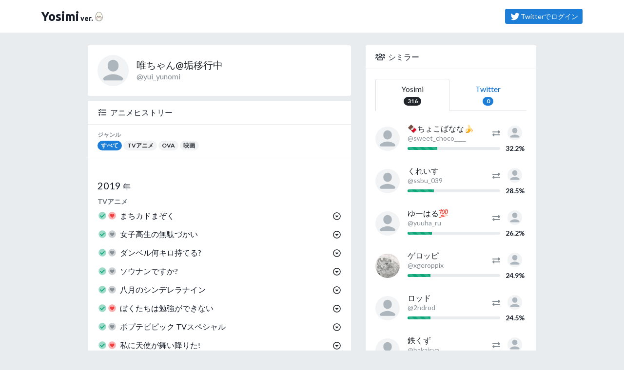

--- FILE ---
content_type: text/html; charset=utf-8
request_url: https://yosimi.jp/@yui_yunomi
body_size: 14568
content:

<!DOCTYPE html>
<html lang="ja">
<head>
  <!-- Google Tag Manager -->
<script>(function(w,d,s,l,i){w[l]=w[l]||[];w[l].push({'gtm.start':
new Date().getTime(),event:'gtm.js'});var f=d.getElementsByTagName(s)[0],
j=d.createElement(s),dl=l!='dataLayer'?'&l='+l:'';j.async=true;j.src=
'https://www.googletagmanager.com/gtm.js?id='+i+dl;f.parentNode.insertBefore(j,f);
})(window,document,'script','dataLayer','GTM-W6BLST5');</script>
<!-- End Google Tag Manager -->

<!-- Global site tag (gtag.js) - Google Analytics -->
<script async src="https://www.googletagmanager.com/gtag/js?id=UA-2684079-12"></script>
<script>
  window.dataLayer = window.dataLayer || [];
  function gtag(){dataLayer.push(arguments);}
  gtag('js', new Date());

  gtag('config', 'UA-2684079-12');
  
</script>
  <meta charset="utf-8" />
  <meta name="viewport" content="width=device-width, initial-scale=1.0, shrink-to-fit=no" />
  <title>唯ちゃん@垢移行中さんのアニメヒストリー | Yosimi</title>
  <meta http-equiv="X-UA-Compatible" content="IE=edge" />
  <meta name="application-name" content="Yosimi" />
  <meta name="description" content="" />
  <meta name="keywords" content="アニメ,ゲーム,マンガ" />
  <meta name="csrf-param" content="authenticity_token" />
<meta name="csrf-token" content="8EkGegggxj43ngEN8VJZ/EBRuFrmwbdn41ZNq/U8nUX6nkg8MKjr35YnY7S6LeiX+GPzFVc2859ImfCxHFQHew==" />
  <meta name="viewer_is_page_owner" content="false" />
<meta name="viewer_is_friend" content="false" />
<meta name="viewer_is_group_member" content="false" />
<meta name="viewer_is_friend_group_member" content="false" />
<meta name="viewer_is_favorite" content="false" />
<meta name="viewer_is_fan" content="false" />
<meta name="viewer_is_guest" content="true" />
<meta name="viewer_is_logged_in" content="false" />
<meta name="viewer_can_request_friend" />
<meta name="turbolinks-cache-control" content="no-cache" />
<meta property="fb:app_id" content="replace_me" />
<meta property="fb:channel_url" content="https://yosimi.jp/fb_channel.html" />
<meta property="og:site_name" content="Yosimi" />
<meta property="og:title" content="唯ちゃん@垢移行中さんのアニメヒストリー | Yosimi" />
<meta property="og:url" content="https://yosimi.jp/@yui_yunomi" />
<meta property="og:locale" content="ja_JP" />
<meta property="og:type" content="article" />
<meta property="og:image" content="https://yosimi.jp/assets/og-image-da3efeb0a9347f9c8c0f1c3a58f4f962ba0f8cdcedced453e514083d801398cd.png" />
<meta property="og:description" content="" />
<meta property="og:admins" content="" />
<meta property="twitter:card" content="summary" />
<meta property="twitter:site" content="@yosimi_jp" />
  
  <link rel="dns-prefetch" href="//www.google-analytics.com" />
<link rel="dns-prefetch" href="//www.google.com" />
<link rel="dns-prefetch" href="//www.google.co.jp" />
<link rel="dns-prefetch" href="//www.googletagservices.com" />
<link rel="dns-prefetch" href="//www.googleadservices.com" />
<link rel="dns-prefetch" href="//www.facebook.com" />
<link rel="dns-prefetch" href="//s-static.ak.facebook.com" />
<link rel="dns-prefetch" href="//connect.facebook.net" />
  <link rel="stylesheet" media="all" href="/assets/manifests/default-977c2f22437a7370bad6859852901245251a98a2b4982e29b930671e0464b9ec.css" data-turbolinks-track="reload" />
  
  <!--[if lt IE 9]>
    <script src="//oss.maxcdn.com/html5shiv/3.7.2/html5shiv.min.js"></script>
    <script src="/assets/respond-4226ae57edbc7a783fa28cb53869bff0b2862ad1c9074144c602a59bf3d471b0.js"></script>
  <![endif]-->
  <script src="/assets/manifests/default-002924e9006d0b7614195e0b6c3c62b81e4d932cd111cbd8fe2abfe83273f02b.js" data-turbolinks-track="reload"></script>
  

  


  <link rel="shortcut icon" href="/favicon.ico?20180101" type="image/vnd.microsoft.icon" />
  <link rel="icon" href="/favicon.ico?20180101" type="image/vnd.microsoft.icon" />
  <link rel="apple-touch-icon-precomposed apple-touch-icon" href="/apple-touch-icon.png" />

  <!-- InsideHead -->
  
  <!-- /InsideHead -->
</head>
<body class="twitter-bg">
  <!-- Google Tag Manager (noscript) -->
<noscript>
  <iframe src="https://www.googletagmanager.com/ns.html?id=GTM-W6BLST5" height="0" width="0" style="display:none;visibility:hidden"></iframe>
</noscript>
<!-- End Google Tag Manager (noscript) -->


  <header>
    <nav class="navbar navbar-expand border-bottom">
  <div class="container">
      <a class="navbar-brand mr-0" href="/">
        <span>Yosimi</span><span class="sr-only">（よしみ）</span><small style="margin-left:3px;">ver.</small><img alt="たまご" width="24" style="vertical-align:-3px;" src="/assets/kawaii-egg-d59481df3d8aa4fe4158359469ef01ca821755266f6f9241b6113789b9e92303.png" />
      </a>
        <div class="ml-auto">
          <a class="btn btn-primary btn-sm my-2" title="ログイン" href="https://yosimi.jp/oauth/twitter?.done=https%3A%2F%2Fyosimi.jp%2F%40yui_yunomi">
            <i class="fab fa-fw fa-twitter fa-lg"></i>Twitterでログイン
          </a>
        </div>
      

  </div>
</nav>

  </header>
  

  <!-- AfterHeader -->
  
  <!-- /AfterHeader -->

  <!-- Wrapper -->
  <main id="mainContent" class="container">

    <div id="flashArea">
  <div id="flashNotice" class="mt-2 alert alert-dismissable alert-success" title="クリックすると閉じます" style="display:none;">
    <button type="button" class="close" aria-hidden="true">&times;</button>
    <p class="message mb-0"></p>
  </div>
  <div id="flashAlert" class="mt-2 alert alert-dismissable alert-warning" title="クリックすると閉じます" style="display:none;">
    <button type="button" class="close" aria-hidden="true">&times;</button>
    <p class="message mb-0"></p>
  </div>

</div>

<script>
//<![CDATA[
$(function(){$("#flashArea .alert").each(function(){$(this).css({cursor:"pointer"}),$(this).on("click",function(){$(this).fadeOut(250)}),$(this).find(".message").text().length>0&&$(this).fadeIn(750)})});
//]]>
</script><!--</script>-->



      <noscript>
  <div class="alert alert-warning text-center">
    <p><b>JavaScriptを有効にしてお使いください</b></p>
    <p>JavaScriptの設定方法は<a target="_blank" href="http://search.yahoo.co.jp/search?p=JavaScript%E3%81%AE%E8%A8%AD%E5%AE%9A%E6%96%B9%E6%B3%95&amp;ei=UTF-8" rel="nofollow">こちらの検索結果</a>を参考にしてください</p>
  </div>
</noscript>

      <div id="browserWarning"></div>
<script>
//<![CDATA[
$(function(){var e=[];if(Browser.isValid){1!=navigator.cookieEnabled&&(e.push('<div class="alert alert-warning text-center">'),e.push("  <p><b>Cookie\u3092\u6709\u52b9\u306b\u3057\u3066\u304a\u4f7f\u3044\u304f\u3060\u3055\u3044</b></p>"),e.push('  <p>Cookie\u306e\u8a2d\u5b9a\u65b9\u6cd5\u306f<a target="_blank" href="http://search.yahoo.co.jp/search?p=Cookie%E3%81%AE%E8%A8%AD%E5%AE%9A%E6%96%B9%E6%B3%95&amp;ei=UTF-8" rel="nofollow">\u3053\u3061\u3089\u306e\u691c\u7d22\u7d50\u679c</a>\u3092\u53c2\u8003\u306b\u3057\u3066\u304f\u3060\u3055\u3044\u3002</p>'),e.push("</div>"));var a="FontAwesome";$("<span>").css("font-family",a).css("font-family")!=a&&(e.push('<div class="alert alert-warning text-center">'),e.push("  <p><b>\u304a\u5ba2\u3055\u307e\u306e\u30d6\u30e9\u30a6\u30b6\u306e\u8a2d\u5b9a\u3067\u306f\u3001\u8868\u793a\u8981\u7d20\u306e\u4e00\u90e8\u304c\u6b63\u3057\u304f\u8868\u793a\u3055\u308c\u3066\u3044\u307e\u305b\u3093\u3002</b></p>"),e.push("  <p>\u30d6\u30e9\u30a6\u30b6\u306e\u8a2d\u5b9a\u753b\u9762\u3067\u300cWeb\u30da\u30fc\u30b8\u304c\u6307\u5b9a\u3057\u305f\u30d5\u30a9\u30f3\u30c8\u3092\u4f7f\u7528\u3059\u308b\u300d\u3088\u3046\u306b\u8a2d\u5b9a\u3092\u5909\u66f4\u3057\u3066\u304f\u3060\u3055\u3044\u3002</p>"),e.push("</div>")),e.length>0&&$("#browserWarning").html(e.join("\n"))}else location.href="/browser_warning"});
//]]>
</script>

    

    <!-- PageContent -->
      <!-- ContentHeader -->
  <div class="ysm-nav-his-or-sim">
  <div class="card d-block d-lg-none shadow-sm" id="his-or-sim">
    <div class="card-body py-2">
      <div class="media" style="line-height:1rem">
  <a class="align-self-center mr-2" href="/@yui_yunomi">
    <img alt="唯ちゃん@垢移行中" title="唯ちゃん@垢移行中" class="rounded-circle userBadgeImage" onerror="window.replace_image_onerror(this);" altsrc="/assets/user-icon-0f6e6bd1f24f4c74451b2500c81ad707ad4dcc7e95fb14ba6fe0fd9c549e54ce.png" image_url_size="200x200" data-toggle="tooltip" data-placement="bottom" src="https://pbs.twimg.com/profile_images/1322498660618309634/Q_USD6oy_200x200.jpg" width="55" height="55" />
  </a>
  <div class="media-body align-self-center overflow-hidden">
      <div class="h6 my-0 text-truncate d-block">
        <a class="text-dark" title="唯ちゃん@垢移行中" href="/@yui_yunomi">唯ちゃん@垢移行中</a>
      </div>
      <div class="text-muted text-truncate d-block">
          <a class="text-muted" title="@yui_yunomi" target="_blank" href="https://twitter.com/yui_yunomi">@yui_yunomi</a>

      </div>
    
  </div>
</div>

    </div>
    <hr class="my-0">
    <div class="card-body p-1">
      <nav>
        <ul class="nav nav-pills nav-justified">
          <li class="nav-item">
            <a class="nav-link myInternalLink" href="#history">
              <div class="media">
                <div class="media-left align-self-center mr-2"><i class="far fa-tasks fa-sm"></i></div>
                <div class="media-body align-self-center text-left small">
                  <b>52</b>
                  <b class="x-small">ヒストリー</b>
                </div>
              </div>
            </a>
          </li>
          <li class="nav-item">
            <a class="nav-link myInternalLink" href="#similar">
              <div class="media">
                <div class="media-left align-self-center mr-2"><i class="far fa-users fa-sm"></i></div>
                <div class="media-body align-self-center text-left small">
                  <b>316</b>
                  <b class="x-small">シミラー</b>
                </div>
              </div>
            </a>
          </li>
        </ul>
      </nav>
    </div>
  </div>
</div>

  <!-- / ContentHeader -->

  <div class="row my-4">
    <div class="col-lg-6 offset-lg-1" role="main">
      

<div class="card mb-2 d-none d-lg-block">
  <div class="card-body">
    <div class="media">
  <a class="align-self-center mr-3" href="/@yui_yunomi">
    <img alt="唯ちゃん@垢移行中" title="唯ちゃん@垢移行中" class="rounded-circle userBadgeImage" onerror="window.replace_image_onerror(this);" altsrc="/assets/user-icon-0f6e6bd1f24f4c74451b2500c81ad707ad4dcc7e95fb14ba6fe0fd9c549e54ce.png" image_url_size="200x200" data-toggle="tooltip" data-placement="bottom" src="https://pbs.twimg.com/profile_images/1322498660618309634/Q_USD6oy_200x200.jpg" width="64" height="64" />
  </a>
  <div class="media-body align-self-center overflow-hidden">
      <h1 class="lead mb-0 text-truncate d-block">
        <a class="text-dark" title="唯ちゃん@垢移行中" href="/@yui_yunomi">唯ちゃん@垢移行中</a>
      </h1>
      <div class="text-muted text-truncate d-block">
          <a class="text-muted" title="@yui_yunomi" target="_blank" href="https://twitter.com/yui_yunomi">@yui_yunomi</a>

      </div>
    
  </div>
</div>

  </div>
</div>

<div class="card mb-4 mb-sm-0" id="history">
  <div class="card-header card-header-yosimi">
    <i class="far fa-fw fa-tasks mr-1"></i>アニメヒストリー
  </div>

  <div class="chapternav-wrapper">
    <div class="card-header bg-white chapternav-items rounded-0">
      <div class="x-small text-muted font-weight-bold">ジャンル</div>
      <a class="badge badge-pill badge-primary" href="/@yui_yunomi">すべて</a>
        <a class="badge badge-pill badge-light" href="/@yui_yunomi?genre=TV%E3%82%A2%E3%83%8B%E3%83%A1">TVアニメ</a>
              <a class="badge badge-pill badge-light" href="/@yui_yunomi?genre=OVA">OVA</a>
              <a class="badge badge-pill badge-light" href="/@yui_yunomi?genre=%E6%98%A0%E7%94%BB">映画</a>
      
    </div>
  </div>
  

  <div class="card-body">






          <section class="my-4" id="y-2019">
    <div class="h5">
      2019 <small>年</small>
    </div>
      <small class="font-weight-bold text-secondary">TVアニメ</small>
      
      <ul class="list-unstyled">
          <li id="exp-11374" class="media thingItem" data-thing-id="11374">
            <div class="py-1 mr-1">
              <i class="fad fa-fw fa-check-circle iconExp text-success" data-toggle="tooltip" data-title="見た"></i><i class="fad fa-fw fa-heart-circle iconInt text-danger" data-toggle="tooltip" data-title="好き"></i>
            </div>

            <cite class="py-1 media-body w-100">
              <span class="canHighlight">まちカドまぞく</span>
            </cite>

            <div class="dropdown ysm-list-dropdown">
              <a id="exp-11374" class="dropdown-toggle dropdown-toggle-icon-none btn btn-link text-dark" data-toggle="dropdown">
                <i class="far fa-caret-circle-down"></i>
              </a>
              <menu type="popup" class="dropdown-menu dropdown-menu-right" aria-labelledby="exp-11374">
                <cite class="dropdown-header small">まちカドまぞく</cite>
                <li>
                  <a class="dropdown-item" target="_blank" href="https://www.amazon.co.jp/gp/search?ie=UTF8&amp;index=dvd&amp;keywords=%E3%81%BE%E3%81%A1%E3%82%AB%E3%83%89%E3%81%BE%E3%81%9E%E3%81%8F">
                    <i class="far fa-fw mr-1 fa-external-link-square-alt"></i>Amazon
                  </a>
                </li>
                <li>
                  <a class="dropdown-item" target="_blank" href="https://ja.wikipedia.org/wiki/まちカドまぞく">
                    <i class="far fa-fw mr-1 fa-external-link-square-alt"></i>Wikipedia
                  </a>
                </li>

                <hr class="dropdown-divider showOnlyOwner" style="display:none;">
                <li class="showOnlyOwner" style="display:none;">
                  <a class="dropdown-item setInt" rel="nofollow" data-action="setInt" data-method="post" data--confirm="このアニメに「好き」とチェックしますか？" href="/@yui_yunomi/things/4/interests/11374/add?state=like">
                    <i class="fas fa-fw mr-1 fa-heart text-danger"></i>好き
                  </a>
                </li>
                <li class="showOnlyOwner" style="display:none;">
                  <a class="dropdown-item delInt" rel="nofollow" data-action="delInt" data-method="delete" data--confirm="このアニメから「好き」のチェックを外しますか？" href="/@yui_yunomi/things/4/interests/11374">
                    <i class="far fa-fw mr-1 fa-heart text-danger"></i>好きを外す
                  </a>
                </li>
                <li class="showOnlyOwner" style="display:none;">
                  <a class="dropdown-item delExp" rel="nofollow" data-action="delExp" data-method="delete" data-confirm="このアニメを削除しますか？" href="/@yui_yunomi/things/4/exps/11374">
                    <i class="far fa-fw mr-1 fa-trash-alt"></i>削除
                  </a>
                </li>

                <hr class="dropdown-divider showOnlyOthers" style="display:none;">
                <li class="showOnlyOthers" style="display:none;">
                  <a class="dropdown-item addInt" rel="nofollow" data-action="addInt" data-method="post" data--confirm="このアニメに「好き」とチェックしますか？" href="/@__REP__/things/4/interests/11374/add?.done=https%3A%2F%2Fyosimi.jp%2F%40yui_yunomi&amp;state=like">
                    <i class="fas fa-fw mr-1 fa-heart text-danger"></i>自分も好き
                  </a>
                </li>
                <li class="showOnlyOthers" style="display:none;">
                  <a class="dropdown-item addExp" rel="nofollow" data-action="addExp" data-method="post" data--confirm="このアニメに「見た」とチェックしますか？" href="/@__REP__/things/4/exps/11374/add?.done=https%3A%2F%2Fyosimi.jp%2F%40yui_yunomi">
                    <i class="fas fa-fw mr-1 fa-check text-success"></i>自分も見た
                  </a>
                </li>
              </menu>
            </div>

          </li>
                  <li id="exp-11352" class="media thingItem" data-thing-id="11352">
            <div class="py-1 mr-1">
              <i class="fad fa-fw fa-check-circle iconExp text-success" data-toggle="tooltip" data-title="見た"></i><i class="fad fa-fw fa-heart-circle iconInt text-muted" data-toggle="tooltip" data-title="好き"></i>
            </div>

            <cite class="py-1 media-body w-100">
              <span class="canHighlight">女子高生の無駄づかい</span>
            </cite>

            <div class="dropdown ysm-list-dropdown">
              <a id="exp-11352" class="dropdown-toggle dropdown-toggle-icon-none btn btn-link text-dark" data-toggle="dropdown">
                <i class="far fa-caret-circle-down"></i>
              </a>
              <menu type="popup" class="dropdown-menu dropdown-menu-right" aria-labelledby="exp-11352">
                <cite class="dropdown-header small">女子高生の無駄づかい</cite>
                <li>
                  <a class="dropdown-item" target="_blank" href="https://www.amazon.co.jp/gp/search?ie=UTF8&amp;index=dvd&amp;keywords=%E5%A5%B3%E5%AD%90%E9%AB%98%E7%94%9F%E3%81%AE%E7%84%A1%E9%A7%84%E3%81%A5%E3%81%8B%E3%81%84">
                    <i class="far fa-fw mr-1 fa-external-link-square-alt"></i>Amazon
                  </a>
                </li>
                <li>
                  <a class="dropdown-item" target="_blank" href="https://ja.wikipedia.org/wiki/女子高生の無駄づかい">
                    <i class="far fa-fw mr-1 fa-external-link-square-alt"></i>Wikipedia
                  </a>
                </li>

                <hr class="dropdown-divider showOnlyOwner" style="display:none;">
                <li class="showOnlyOwner" style="display:none;">
                  <a class="dropdown-item setInt" rel="nofollow" data-action="setInt" data-method="post" data--confirm="このアニメに「好き」とチェックしますか？" href="/@yui_yunomi/things/4/interests/11352/add?state=like">
                    <i class="fas fa-fw mr-1 fa-heart text-danger"></i>好き
                  </a>
                </li>
                <li class="showOnlyOwner" style="display:none;">
                  <a class="dropdown-item delInt" rel="nofollow" data-action="delInt" data-method="delete" data--confirm="このアニメから「好き」のチェックを外しますか？" href="/@yui_yunomi/things/4/interests/11352">
                    <i class="far fa-fw mr-1 fa-heart text-danger"></i>好きを外す
                  </a>
                </li>
                <li class="showOnlyOwner" style="display:none;">
                  <a class="dropdown-item delExp" rel="nofollow" data-action="delExp" data-method="delete" data-confirm="このアニメを削除しますか？" href="/@yui_yunomi/things/4/exps/11352">
                    <i class="far fa-fw mr-1 fa-trash-alt"></i>削除
                  </a>
                </li>

                <hr class="dropdown-divider showOnlyOthers" style="display:none;">
                <li class="showOnlyOthers" style="display:none;">
                  <a class="dropdown-item addInt" rel="nofollow" data-action="addInt" data-method="post" data--confirm="このアニメに「好き」とチェックしますか？" href="/@__REP__/things/4/interests/11352/add?.done=https%3A%2F%2Fyosimi.jp%2F%40yui_yunomi&amp;state=like">
                    <i class="fas fa-fw mr-1 fa-heart text-danger"></i>自分も好き
                  </a>
                </li>
                <li class="showOnlyOthers" style="display:none;">
                  <a class="dropdown-item addExp" rel="nofollow" data-action="addExp" data-method="post" data--confirm="このアニメに「見た」とチェックしますか？" href="/@__REP__/things/4/exps/11352/add?.done=https%3A%2F%2Fyosimi.jp%2F%40yui_yunomi">
                    <i class="fas fa-fw mr-1 fa-check text-success"></i>自分も見た
                  </a>
                </li>
              </menu>
            </div>

          </li>
                  <li id="exp-11348" class="media thingItem" data-thing-id="11348">
            <div class="py-1 mr-1">
              <i class="fad fa-fw fa-check-circle iconExp text-success" data-toggle="tooltip" data-title="見た"></i><i class="fad fa-fw fa-heart-circle iconInt text-muted" data-toggle="tooltip" data-title="好き"></i>
            </div>

            <cite class="py-1 media-body w-100">
              <span class="canHighlight">ダンベル何キロ持てる?</span>
            </cite>

            <div class="dropdown ysm-list-dropdown">
              <a id="exp-11348" class="dropdown-toggle dropdown-toggle-icon-none btn btn-link text-dark" data-toggle="dropdown">
                <i class="far fa-caret-circle-down"></i>
              </a>
              <menu type="popup" class="dropdown-menu dropdown-menu-right" aria-labelledby="exp-11348">
                <cite class="dropdown-header small">ダンベル何キロ持てる?</cite>
                <li>
                  <a class="dropdown-item" target="_blank" href="https://www.amazon.co.jp/gp/search?ie=UTF8&amp;index=dvd&amp;keywords=%E3%83%80%E3%83%B3%E3%83%99%E3%83%AB%E4%BD%95%E3%82%AD%E3%83%AD%E6%8C%81%E3%81%A6%E3%82%8B%3F">
                    <i class="far fa-fw mr-1 fa-external-link-square-alt"></i>Amazon
                  </a>
                </li>
                <li>
                  <a class="dropdown-item" target="_blank" href="https://ja.wikipedia.org/wiki/ダンベル何キロ持てる?">
                    <i class="far fa-fw mr-1 fa-external-link-square-alt"></i>Wikipedia
                  </a>
                </li>

                <hr class="dropdown-divider showOnlyOwner" style="display:none;">
                <li class="showOnlyOwner" style="display:none;">
                  <a class="dropdown-item setInt" rel="nofollow" data-action="setInt" data-method="post" data--confirm="このアニメに「好き」とチェックしますか？" href="/@yui_yunomi/things/4/interests/11348/add?state=like">
                    <i class="fas fa-fw mr-1 fa-heart text-danger"></i>好き
                  </a>
                </li>
                <li class="showOnlyOwner" style="display:none;">
                  <a class="dropdown-item delInt" rel="nofollow" data-action="delInt" data-method="delete" data--confirm="このアニメから「好き」のチェックを外しますか？" href="/@yui_yunomi/things/4/interests/11348">
                    <i class="far fa-fw mr-1 fa-heart text-danger"></i>好きを外す
                  </a>
                </li>
                <li class="showOnlyOwner" style="display:none;">
                  <a class="dropdown-item delExp" rel="nofollow" data-action="delExp" data-method="delete" data-confirm="このアニメを削除しますか？" href="/@yui_yunomi/things/4/exps/11348">
                    <i class="far fa-fw mr-1 fa-trash-alt"></i>削除
                  </a>
                </li>

                <hr class="dropdown-divider showOnlyOthers" style="display:none;">
                <li class="showOnlyOthers" style="display:none;">
                  <a class="dropdown-item addInt" rel="nofollow" data-action="addInt" data-method="post" data--confirm="このアニメに「好き」とチェックしますか？" href="/@__REP__/things/4/interests/11348/add?.done=https%3A%2F%2Fyosimi.jp%2F%40yui_yunomi&amp;state=like">
                    <i class="fas fa-fw mr-1 fa-heart text-danger"></i>自分も好き
                  </a>
                </li>
                <li class="showOnlyOthers" style="display:none;">
                  <a class="dropdown-item addExp" rel="nofollow" data-action="addExp" data-method="post" data--confirm="このアニメに「見た」とチェックしますか？" href="/@__REP__/things/4/exps/11348/add?.done=https%3A%2F%2Fyosimi.jp%2F%40yui_yunomi">
                    <i class="fas fa-fw mr-1 fa-check text-success"></i>自分も見た
                  </a>
                </li>
              </menu>
            </div>

          </li>
                  <li id="exp-11346" class="media thingItem" data-thing-id="11346">
            <div class="py-1 mr-1">
              <i class="fad fa-fw fa-check-circle iconExp text-success" data-toggle="tooltip" data-title="見た"></i><i class="fad fa-fw fa-heart-circle iconInt text-muted" data-toggle="tooltip" data-title="好き"></i>
            </div>

            <cite class="py-1 media-body w-100">
              <span class="canHighlight">ソウナンですか?</span>
            </cite>

            <div class="dropdown ysm-list-dropdown">
              <a id="exp-11346" class="dropdown-toggle dropdown-toggle-icon-none btn btn-link text-dark" data-toggle="dropdown">
                <i class="far fa-caret-circle-down"></i>
              </a>
              <menu type="popup" class="dropdown-menu dropdown-menu-right" aria-labelledby="exp-11346">
                <cite class="dropdown-header small">ソウナンですか?</cite>
                <li>
                  <a class="dropdown-item" target="_blank" href="https://www.amazon.co.jp/gp/search?ie=UTF8&amp;index=dvd&amp;keywords=%E3%82%BD%E3%82%A6%E3%83%8A%E3%83%B3%E3%81%A7%E3%81%99%E3%81%8B%3F">
                    <i class="far fa-fw mr-1 fa-external-link-square-alt"></i>Amazon
                  </a>
                </li>
                <li>
                  <a class="dropdown-item" target="_blank" href="https://ja.wikipedia.org/wiki/ソウナンですか?">
                    <i class="far fa-fw mr-1 fa-external-link-square-alt"></i>Wikipedia
                  </a>
                </li>

                <hr class="dropdown-divider showOnlyOwner" style="display:none;">
                <li class="showOnlyOwner" style="display:none;">
                  <a class="dropdown-item setInt" rel="nofollow" data-action="setInt" data-method="post" data--confirm="このアニメに「好き」とチェックしますか？" href="/@yui_yunomi/things/4/interests/11346/add?state=like">
                    <i class="fas fa-fw mr-1 fa-heart text-danger"></i>好き
                  </a>
                </li>
                <li class="showOnlyOwner" style="display:none;">
                  <a class="dropdown-item delInt" rel="nofollow" data-action="delInt" data-method="delete" data--confirm="このアニメから「好き」のチェックを外しますか？" href="/@yui_yunomi/things/4/interests/11346">
                    <i class="far fa-fw mr-1 fa-heart text-danger"></i>好きを外す
                  </a>
                </li>
                <li class="showOnlyOwner" style="display:none;">
                  <a class="dropdown-item delExp" rel="nofollow" data-action="delExp" data-method="delete" data-confirm="このアニメを削除しますか？" href="/@yui_yunomi/things/4/exps/11346">
                    <i class="far fa-fw mr-1 fa-trash-alt"></i>削除
                  </a>
                </li>

                <hr class="dropdown-divider showOnlyOthers" style="display:none;">
                <li class="showOnlyOthers" style="display:none;">
                  <a class="dropdown-item addInt" rel="nofollow" data-action="addInt" data-method="post" data--confirm="このアニメに「好き」とチェックしますか？" href="/@__REP__/things/4/interests/11346/add?.done=https%3A%2F%2Fyosimi.jp%2F%40yui_yunomi&amp;state=like">
                    <i class="fas fa-fw mr-1 fa-heart text-danger"></i>自分も好き
                  </a>
                </li>
                <li class="showOnlyOthers" style="display:none;">
                  <a class="dropdown-item addExp" rel="nofollow" data-action="addExp" data-method="post" data--confirm="このアニメに「見た」とチェックしますか？" href="/@__REP__/things/4/exps/11346/add?.done=https%3A%2F%2Fyosimi.jp%2F%40yui_yunomi">
                    <i class="fas fa-fw mr-1 fa-check text-success"></i>自分も見た
                  </a>
                </li>
              </menu>
            </div>

          </li>
                  <li id="exp-11320" class="media thingItem" data-thing-id="11320">
            <div class="py-1 mr-1">
              <i class="fad fa-fw fa-check-circle iconExp text-success" data-toggle="tooltip" data-title="見た"></i><i class="fad fa-fw fa-heart-circle iconInt text-muted" data-toggle="tooltip" data-title="好き"></i>
            </div>

            <cite class="py-1 media-body w-100">
              <span class="canHighlight">八月のシンデレラナイン</span>
            </cite>

            <div class="dropdown ysm-list-dropdown">
              <a id="exp-11320" class="dropdown-toggle dropdown-toggle-icon-none btn btn-link text-dark" data-toggle="dropdown">
                <i class="far fa-caret-circle-down"></i>
              </a>
              <menu type="popup" class="dropdown-menu dropdown-menu-right" aria-labelledby="exp-11320">
                <cite class="dropdown-header small">八月のシンデレラナイン</cite>
                <li>
                  <a class="dropdown-item" target="_blank" href="https://www.amazon.co.jp/gp/search?ie=UTF8&amp;index=dvd&amp;keywords=%E5%85%AB%E6%9C%88%E3%81%AE%E3%82%B7%E3%83%B3%E3%83%87%E3%83%AC%E3%83%A9%E3%83%8A%E3%82%A4%E3%83%B3">
                    <i class="far fa-fw mr-1 fa-external-link-square-alt"></i>Amazon
                  </a>
                </li>
                <li>
                  <a class="dropdown-item" target="_blank" href="https://ja.wikipedia.org/wiki/八月のシンデレラナイン">
                    <i class="far fa-fw mr-1 fa-external-link-square-alt"></i>Wikipedia
                  </a>
                </li>

                <hr class="dropdown-divider showOnlyOwner" style="display:none;">
                <li class="showOnlyOwner" style="display:none;">
                  <a class="dropdown-item setInt" rel="nofollow" data-action="setInt" data-method="post" data--confirm="このアニメに「好き」とチェックしますか？" href="/@yui_yunomi/things/4/interests/11320/add?state=like">
                    <i class="fas fa-fw mr-1 fa-heart text-danger"></i>好き
                  </a>
                </li>
                <li class="showOnlyOwner" style="display:none;">
                  <a class="dropdown-item delInt" rel="nofollow" data-action="delInt" data-method="delete" data--confirm="このアニメから「好き」のチェックを外しますか？" href="/@yui_yunomi/things/4/interests/11320">
                    <i class="far fa-fw mr-1 fa-heart text-danger"></i>好きを外す
                  </a>
                </li>
                <li class="showOnlyOwner" style="display:none;">
                  <a class="dropdown-item delExp" rel="nofollow" data-action="delExp" data-method="delete" data-confirm="このアニメを削除しますか？" href="/@yui_yunomi/things/4/exps/11320">
                    <i class="far fa-fw mr-1 fa-trash-alt"></i>削除
                  </a>
                </li>

                <hr class="dropdown-divider showOnlyOthers" style="display:none;">
                <li class="showOnlyOthers" style="display:none;">
                  <a class="dropdown-item addInt" rel="nofollow" data-action="addInt" data-method="post" data--confirm="このアニメに「好き」とチェックしますか？" href="/@__REP__/things/4/interests/11320/add?.done=https%3A%2F%2Fyosimi.jp%2F%40yui_yunomi&amp;state=like">
                    <i class="fas fa-fw mr-1 fa-heart text-danger"></i>自分も好き
                  </a>
                </li>
                <li class="showOnlyOthers" style="display:none;">
                  <a class="dropdown-item addExp" rel="nofollow" data-action="addExp" data-method="post" data--confirm="このアニメに「見た」とチェックしますか？" href="/@__REP__/things/4/exps/11320/add?.done=https%3A%2F%2Fyosimi.jp%2F%40yui_yunomi">
                    <i class="fas fa-fw mr-1 fa-check text-success"></i>自分も見た
                  </a>
                </li>
              </menu>
            </div>

          </li>
                  <li id="exp-11316" class="media thingItem" data-thing-id="11316">
            <div class="py-1 mr-1">
              <i class="fad fa-fw fa-check-circle iconExp text-success" data-toggle="tooltip" data-title="見た"></i><i class="fad fa-fw fa-heart-circle iconInt text-danger" data-toggle="tooltip" data-title="好き"></i>
            </div>

            <cite class="py-1 media-body w-100">
              <span class="canHighlight">ぼくたちは勉強ができない</span>
            </cite>

            <div class="dropdown ysm-list-dropdown">
              <a id="exp-11316" class="dropdown-toggle dropdown-toggle-icon-none btn btn-link text-dark" data-toggle="dropdown">
                <i class="far fa-caret-circle-down"></i>
              </a>
              <menu type="popup" class="dropdown-menu dropdown-menu-right" aria-labelledby="exp-11316">
                <cite class="dropdown-header small">ぼくたちは勉強ができない</cite>
                <li>
                  <a class="dropdown-item" target="_blank" href="https://www.amazon.co.jp/gp/search?ie=UTF8&amp;index=dvd&amp;keywords=%E3%81%BC%E3%81%8F%E3%81%9F%E3%81%A1%E3%81%AF%E5%8B%89%E5%BC%B7%E3%81%8C%E3%81%A7%E3%81%8D%E3%81%AA%E3%81%84">
                    <i class="far fa-fw mr-1 fa-external-link-square-alt"></i>Amazon
                  </a>
                </li>
                <li>
                  <a class="dropdown-item" target="_blank" href="https://ja.wikipedia.org/wiki/ぼくたちは勉強ができない">
                    <i class="far fa-fw mr-1 fa-external-link-square-alt"></i>Wikipedia
                  </a>
                </li>

                <hr class="dropdown-divider showOnlyOwner" style="display:none;">
                <li class="showOnlyOwner" style="display:none;">
                  <a class="dropdown-item setInt" rel="nofollow" data-action="setInt" data-method="post" data--confirm="このアニメに「好き」とチェックしますか？" href="/@yui_yunomi/things/4/interests/11316/add?state=like">
                    <i class="fas fa-fw mr-1 fa-heart text-danger"></i>好き
                  </a>
                </li>
                <li class="showOnlyOwner" style="display:none;">
                  <a class="dropdown-item delInt" rel="nofollow" data-action="delInt" data-method="delete" data--confirm="このアニメから「好き」のチェックを外しますか？" href="/@yui_yunomi/things/4/interests/11316">
                    <i class="far fa-fw mr-1 fa-heart text-danger"></i>好きを外す
                  </a>
                </li>
                <li class="showOnlyOwner" style="display:none;">
                  <a class="dropdown-item delExp" rel="nofollow" data-action="delExp" data-method="delete" data-confirm="このアニメを削除しますか？" href="/@yui_yunomi/things/4/exps/11316">
                    <i class="far fa-fw mr-1 fa-trash-alt"></i>削除
                  </a>
                </li>

                <hr class="dropdown-divider showOnlyOthers" style="display:none;">
                <li class="showOnlyOthers" style="display:none;">
                  <a class="dropdown-item addInt" rel="nofollow" data-action="addInt" data-method="post" data--confirm="このアニメに「好き」とチェックしますか？" href="/@__REP__/things/4/interests/11316/add?.done=https%3A%2F%2Fyosimi.jp%2F%40yui_yunomi&amp;state=like">
                    <i class="fas fa-fw mr-1 fa-heart text-danger"></i>自分も好き
                  </a>
                </li>
                <li class="showOnlyOthers" style="display:none;">
                  <a class="dropdown-item addExp" rel="nofollow" data-action="addExp" data-method="post" data--confirm="このアニメに「見た」とチェックしますか？" href="/@__REP__/things/4/exps/11316/add?.done=https%3A%2F%2Fyosimi.jp%2F%40yui_yunomi">
                    <i class="fas fa-fw mr-1 fa-check text-success"></i>自分も見た
                  </a>
                </li>
              </menu>
            </div>

          </li>
                  <li id="exp-11292" class="media thingItem" data-thing-id="11292">
            <div class="py-1 mr-1">
              <i class="fad fa-fw fa-check-circle iconExp text-success" data-toggle="tooltip" data-title="見た"></i><i class="fad fa-fw fa-heart-circle iconInt text-muted" data-toggle="tooltip" data-title="好き"></i>
            </div>

            <cite class="py-1 media-body w-100">
              <span class="canHighlight">ポプテピピック TVスペシャル</span>
            </cite>

            <div class="dropdown ysm-list-dropdown">
              <a id="exp-11292" class="dropdown-toggle dropdown-toggle-icon-none btn btn-link text-dark" data-toggle="dropdown">
                <i class="far fa-caret-circle-down"></i>
              </a>
              <menu type="popup" class="dropdown-menu dropdown-menu-right" aria-labelledby="exp-11292">
                <cite class="dropdown-header small">ポプテピピック TVスペシャル</cite>
                <li>
                  <a class="dropdown-item" target="_blank" href="https://www.amazon.co.jp/gp/search?ie=UTF8&amp;index=dvd&amp;keywords=%E3%83%9D%E3%83%97%E3%83%86%E3%83%94%E3%83%94%E3%83%83%E3%82%AF%20TV%E3%82%B9%E3%83%9A%E3%82%B7%E3%83%A3%E3%83%AB">
                    <i class="far fa-fw mr-1 fa-external-link-square-alt"></i>Amazon
                  </a>
                </li>
                <li>
                  <a class="dropdown-item" target="_blank" href="https://ja.wikipedia.org/wiki/ポプテピピック">
                    <i class="far fa-fw mr-1 fa-external-link-square-alt"></i>Wikipedia
                  </a>
                </li>

                <hr class="dropdown-divider showOnlyOwner" style="display:none;">
                <li class="showOnlyOwner" style="display:none;">
                  <a class="dropdown-item setInt" rel="nofollow" data-action="setInt" data-method="post" data--confirm="このアニメに「好き」とチェックしますか？" href="/@yui_yunomi/things/4/interests/11292/add?state=like">
                    <i class="fas fa-fw mr-1 fa-heart text-danger"></i>好き
                  </a>
                </li>
                <li class="showOnlyOwner" style="display:none;">
                  <a class="dropdown-item delInt" rel="nofollow" data-action="delInt" data-method="delete" data--confirm="このアニメから「好き」のチェックを外しますか？" href="/@yui_yunomi/things/4/interests/11292">
                    <i class="far fa-fw mr-1 fa-heart text-danger"></i>好きを外す
                  </a>
                </li>
                <li class="showOnlyOwner" style="display:none;">
                  <a class="dropdown-item delExp" rel="nofollow" data-action="delExp" data-method="delete" data-confirm="このアニメを削除しますか？" href="/@yui_yunomi/things/4/exps/11292">
                    <i class="far fa-fw mr-1 fa-trash-alt"></i>削除
                  </a>
                </li>

                <hr class="dropdown-divider showOnlyOthers" style="display:none;">
                <li class="showOnlyOthers" style="display:none;">
                  <a class="dropdown-item addInt" rel="nofollow" data-action="addInt" data-method="post" data--confirm="このアニメに「好き」とチェックしますか？" href="/@__REP__/things/4/interests/11292/add?.done=https%3A%2F%2Fyosimi.jp%2F%40yui_yunomi&amp;state=like">
                    <i class="fas fa-fw mr-1 fa-heart text-danger"></i>自分も好き
                  </a>
                </li>
                <li class="showOnlyOthers" style="display:none;">
                  <a class="dropdown-item addExp" rel="nofollow" data-action="addExp" data-method="post" data--confirm="このアニメに「見た」とチェックしますか？" href="/@__REP__/things/4/exps/11292/add?.done=https%3A%2F%2Fyosimi.jp%2F%40yui_yunomi">
                    <i class="fas fa-fw mr-1 fa-check text-success"></i>自分も見た
                  </a>
                </li>
              </menu>
            </div>

          </li>
                  <li id="exp-11256" class="media thingItem" data-thing-id="11256">
            <div class="py-1 mr-1">
              <i class="fad fa-fw fa-check-circle iconExp text-success" data-toggle="tooltip" data-title="見た"></i><i class="fad fa-fw fa-heart-circle iconInt text-danger" data-toggle="tooltip" data-title="好き"></i>
            </div>

            <cite class="py-1 media-body w-100">
              <span class="canHighlight">私に天使が舞い降りた!</span>
            </cite>

            <div class="dropdown ysm-list-dropdown">
              <a id="exp-11256" class="dropdown-toggle dropdown-toggle-icon-none btn btn-link text-dark" data-toggle="dropdown">
                <i class="far fa-caret-circle-down"></i>
              </a>
              <menu type="popup" class="dropdown-menu dropdown-menu-right" aria-labelledby="exp-11256">
                <cite class="dropdown-header small">私に天使が舞い降りた!</cite>
                <li>
                  <a class="dropdown-item" target="_blank" href="https://www.amazon.co.jp/gp/search?ie=UTF8&amp;index=dvd&amp;keywords=%E7%A7%81%E3%81%AB%E5%A4%A9%E4%BD%BF%E3%81%8C%E8%88%9E%E3%81%84%E9%99%8D%E3%82%8A%E3%81%9F%21">
                    <i class="far fa-fw mr-1 fa-external-link-square-alt"></i>Amazon
                  </a>
                </li>
                <li>
                  <a class="dropdown-item" target="_blank" href="https://ja.wikipedia.org/wiki/私に天使が舞い降りた!">
                    <i class="far fa-fw mr-1 fa-external-link-square-alt"></i>Wikipedia
                  </a>
                </li>

                <hr class="dropdown-divider showOnlyOwner" style="display:none;">
                <li class="showOnlyOwner" style="display:none;">
                  <a class="dropdown-item setInt" rel="nofollow" data-action="setInt" data-method="post" data--confirm="このアニメに「好き」とチェックしますか？" href="/@yui_yunomi/things/4/interests/11256/add?state=like">
                    <i class="fas fa-fw mr-1 fa-heart text-danger"></i>好き
                  </a>
                </li>
                <li class="showOnlyOwner" style="display:none;">
                  <a class="dropdown-item delInt" rel="nofollow" data-action="delInt" data-method="delete" data--confirm="このアニメから「好き」のチェックを外しますか？" href="/@yui_yunomi/things/4/interests/11256">
                    <i class="far fa-fw mr-1 fa-heart text-danger"></i>好きを外す
                  </a>
                </li>
                <li class="showOnlyOwner" style="display:none;">
                  <a class="dropdown-item delExp" rel="nofollow" data-action="delExp" data-method="delete" data-confirm="このアニメを削除しますか？" href="/@yui_yunomi/things/4/exps/11256">
                    <i class="far fa-fw mr-1 fa-trash-alt"></i>削除
                  </a>
                </li>

                <hr class="dropdown-divider showOnlyOthers" style="display:none;">
                <li class="showOnlyOthers" style="display:none;">
                  <a class="dropdown-item addInt" rel="nofollow" data-action="addInt" data-method="post" data--confirm="このアニメに「好き」とチェックしますか？" href="/@__REP__/things/4/interests/11256/add?.done=https%3A%2F%2Fyosimi.jp%2F%40yui_yunomi&amp;state=like">
                    <i class="fas fa-fw mr-1 fa-heart text-danger"></i>自分も好き
                  </a>
                </li>
                <li class="showOnlyOthers" style="display:none;">
                  <a class="dropdown-item addExp" rel="nofollow" data-action="addExp" data-method="post" data--confirm="このアニメに「見た」とチェックしますか？" href="/@__REP__/things/4/exps/11256/add?.done=https%3A%2F%2Fyosimi.jp%2F%40yui_yunomi">
                    <i class="fas fa-fw mr-1 fa-check text-success"></i>自分も見た
                  </a>
                </li>
              </menu>
            </div>

          </li>
                  <li id="exp-11245" class="media thingItem" data-thing-id="11245">
            <div class="py-1 mr-1">
              <i class="fad fa-fw fa-check-circle iconExp text-success" data-toggle="tooltip" data-title="見た"></i><i class="fad fa-fw fa-heart-circle iconInt text-muted" data-toggle="tooltip" data-title="好き"></i>
            </div>

            <cite class="py-1 media-body w-100">
              <span class="canHighlight">BanG Dream! 2nd Season</span>
            </cite>

            <div class="dropdown ysm-list-dropdown">
              <a id="exp-11245" class="dropdown-toggle dropdown-toggle-icon-none btn btn-link text-dark" data-toggle="dropdown">
                <i class="far fa-caret-circle-down"></i>
              </a>
              <menu type="popup" class="dropdown-menu dropdown-menu-right" aria-labelledby="exp-11245">
                <cite class="dropdown-header small">BanG Dream! 2nd Season</cite>
                <li>
                  <a class="dropdown-item" target="_blank" href="https://www.amazon.co.jp/gp/search?ie=UTF8&amp;index=dvd&amp;keywords=BanG%20Dream%21%202nd%20Season">
                    <i class="far fa-fw mr-1 fa-external-link-square-alt"></i>Amazon
                  </a>
                </li>
                <li>
                  <a class="dropdown-item" target="_blank" href="https://ja.wikipedia.org/wiki/BanG_Dream!">
                    <i class="far fa-fw mr-1 fa-external-link-square-alt"></i>Wikipedia
                  </a>
                </li>

                <hr class="dropdown-divider showOnlyOwner" style="display:none;">
                <li class="showOnlyOwner" style="display:none;">
                  <a class="dropdown-item setInt" rel="nofollow" data-action="setInt" data-method="post" data--confirm="このアニメに「好き」とチェックしますか？" href="/@yui_yunomi/things/4/interests/11245/add?state=like">
                    <i class="fas fa-fw mr-1 fa-heart text-danger"></i>好き
                  </a>
                </li>
                <li class="showOnlyOwner" style="display:none;">
                  <a class="dropdown-item delInt" rel="nofollow" data-action="delInt" data-method="delete" data--confirm="このアニメから「好き」のチェックを外しますか？" href="/@yui_yunomi/things/4/interests/11245">
                    <i class="far fa-fw mr-1 fa-heart text-danger"></i>好きを外す
                  </a>
                </li>
                <li class="showOnlyOwner" style="display:none;">
                  <a class="dropdown-item delExp" rel="nofollow" data-action="delExp" data-method="delete" data-confirm="このアニメを削除しますか？" href="/@yui_yunomi/things/4/exps/11245">
                    <i class="far fa-fw mr-1 fa-trash-alt"></i>削除
                  </a>
                </li>

                <hr class="dropdown-divider showOnlyOthers" style="display:none;">
                <li class="showOnlyOthers" style="display:none;">
                  <a class="dropdown-item addInt" rel="nofollow" data-action="addInt" data-method="post" data--confirm="このアニメに「好き」とチェックしますか？" href="/@__REP__/things/4/interests/11245/add?.done=https%3A%2F%2Fyosimi.jp%2F%40yui_yunomi&amp;state=like">
                    <i class="fas fa-fw mr-1 fa-heart text-danger"></i>自分も好き
                  </a>
                </li>
                <li class="showOnlyOthers" style="display:none;">
                  <a class="dropdown-item addExp" rel="nofollow" data-action="addExp" data-method="post" data--confirm="このアニメに「見た」とチェックしますか？" href="/@__REP__/things/4/exps/11245/add?.done=https%3A%2F%2Fyosimi.jp%2F%40yui_yunomi">
                    <i class="fas fa-fw mr-1 fa-check text-success"></i>自分も見た
                  </a>
                </li>
              </menu>
            </div>

          </li>
        
      </ul>
    
  </section>
  <hr class="my-4"></hr>
  <section class="my-4" id="y-2018">
    <div class="h5">
      2018 <small>年</small>
    </div>
      <small class="font-weight-bold text-secondary">TVアニメ</small>
      
      <ul class="list-unstyled">
          <li id="exp-11240" class="media thingItem" data-thing-id="11240">
            <div class="py-1 mr-1">
              <i class="fad fa-fw fa-check-circle iconExp text-success" data-toggle="tooltip" data-title="見た"></i><i class="fad fa-fw fa-heart-circle iconInt text-muted" data-toggle="tooltip" data-title="好き"></i>
            </div>

            <cite class="py-1 media-body w-100">
              <span class="canHighlight">はたらく細胞 特別編 風邪症候群</span>
            </cite>

            <div class="dropdown ysm-list-dropdown">
              <a id="exp-11240" class="dropdown-toggle dropdown-toggle-icon-none btn btn-link text-dark" data-toggle="dropdown">
                <i class="far fa-caret-circle-down"></i>
              </a>
              <menu type="popup" class="dropdown-menu dropdown-menu-right" aria-labelledby="exp-11240">
                <cite class="dropdown-header small">はたらく細胞 特別編 風邪症候群</cite>
                <li>
                  <a class="dropdown-item" target="_blank" href="https://www.amazon.co.jp/gp/search?ie=UTF8&amp;index=dvd&amp;keywords=%E3%81%AF%E3%81%9F%E3%82%89%E3%81%8F%E7%B4%B0%E8%83%9E%20%E7%89%B9%E5%88%A5%E7%B7%A8%20%E9%A2%A8%E9%82%AA%E7%97%87%E5%80%99%E7%BE%A4">
                    <i class="far fa-fw mr-1 fa-external-link-square-alt"></i>Amazon
                  </a>
                </li>
                <li>
                  <a class="dropdown-item" target="_blank" href="https://ja.wikipedia.org/wiki/はたらく細胞">
                    <i class="far fa-fw mr-1 fa-external-link-square-alt"></i>Wikipedia
                  </a>
                </li>

                <hr class="dropdown-divider showOnlyOwner" style="display:none;">
                <li class="showOnlyOwner" style="display:none;">
                  <a class="dropdown-item setInt" rel="nofollow" data-action="setInt" data-method="post" data--confirm="このアニメに「好き」とチェックしますか？" href="/@yui_yunomi/things/4/interests/11240/add?state=like">
                    <i class="fas fa-fw mr-1 fa-heart text-danger"></i>好き
                  </a>
                </li>
                <li class="showOnlyOwner" style="display:none;">
                  <a class="dropdown-item delInt" rel="nofollow" data-action="delInt" data-method="delete" data--confirm="このアニメから「好き」のチェックを外しますか？" href="/@yui_yunomi/things/4/interests/11240">
                    <i class="far fa-fw mr-1 fa-heart text-danger"></i>好きを外す
                  </a>
                </li>
                <li class="showOnlyOwner" style="display:none;">
                  <a class="dropdown-item delExp" rel="nofollow" data-action="delExp" data-method="delete" data-confirm="このアニメを削除しますか？" href="/@yui_yunomi/things/4/exps/11240">
                    <i class="far fa-fw mr-1 fa-trash-alt"></i>削除
                  </a>
                </li>

                <hr class="dropdown-divider showOnlyOthers" style="display:none;">
                <li class="showOnlyOthers" style="display:none;">
                  <a class="dropdown-item addInt" rel="nofollow" data-action="addInt" data-method="post" data--confirm="このアニメに「好き」とチェックしますか？" href="/@__REP__/things/4/interests/11240/add?.done=https%3A%2F%2Fyosimi.jp%2F%40yui_yunomi&amp;state=like">
                    <i class="fas fa-fw mr-1 fa-heart text-danger"></i>自分も好き
                  </a>
                </li>
                <li class="showOnlyOthers" style="display:none;">
                  <a class="dropdown-item addExp" rel="nofollow" data-action="addExp" data-method="post" data--confirm="このアニメに「見た」とチェックしますか？" href="/@__REP__/things/4/exps/11240/add?.done=https%3A%2F%2Fyosimi.jp%2F%40yui_yunomi">
                    <i class="fas fa-fw mr-1 fa-check text-success"></i>自分も見た
                  </a>
                </li>
              </menu>
            </div>

          </li>
                  <li id="exp-8298" class="media thingItem" data-thing-id="8298">
            <div class="py-1 mr-1">
              <i class="fad fa-fw fa-check-circle iconExp text-success" data-toggle="tooltip" data-title="見た"></i><i class="fad fa-fw fa-heart-circle iconInt text-danger" data-toggle="tooltip" data-title="好き"></i>
            </div>

            <cite class="py-1 media-body w-100">
              <span class="canHighlight">アニマエール!</span>
            </cite>

            <div class="dropdown ysm-list-dropdown">
              <a id="exp-8298" class="dropdown-toggle dropdown-toggle-icon-none btn btn-link text-dark" data-toggle="dropdown">
                <i class="far fa-caret-circle-down"></i>
              </a>
              <menu type="popup" class="dropdown-menu dropdown-menu-right" aria-labelledby="exp-8298">
                <cite class="dropdown-header small">アニマエール!</cite>
                <li>
                  <a class="dropdown-item" target="_blank" href="https://www.amazon.co.jp/gp/search?ie=UTF8&amp;index=dvd&amp;keywords=%E3%82%A2%E3%83%8B%E3%83%9E%E3%82%A8%E3%83%BC%E3%83%AB%21">
                    <i class="far fa-fw mr-1 fa-external-link-square-alt"></i>Amazon
                  </a>
                </li>
                <li>
                  <a class="dropdown-item" target="_blank" href="https://ja.wikipedia.org/wiki/アニマエール!">
                    <i class="far fa-fw mr-1 fa-external-link-square-alt"></i>Wikipedia
                  </a>
                </li>

                <hr class="dropdown-divider showOnlyOwner" style="display:none;">
                <li class="showOnlyOwner" style="display:none;">
                  <a class="dropdown-item setInt" rel="nofollow" data-action="setInt" data-method="post" data--confirm="このアニメに「好き」とチェックしますか？" href="/@yui_yunomi/things/4/interests/8298/add?state=like">
                    <i class="fas fa-fw mr-1 fa-heart text-danger"></i>好き
                  </a>
                </li>
                <li class="showOnlyOwner" style="display:none;">
                  <a class="dropdown-item delInt" rel="nofollow" data-action="delInt" data-method="delete" data--confirm="このアニメから「好き」のチェックを外しますか？" href="/@yui_yunomi/things/4/interests/8298">
                    <i class="far fa-fw mr-1 fa-heart text-danger"></i>好きを外す
                  </a>
                </li>
                <li class="showOnlyOwner" style="display:none;">
                  <a class="dropdown-item delExp" rel="nofollow" data-action="delExp" data-method="delete" data-confirm="このアニメを削除しますか？" href="/@yui_yunomi/things/4/exps/8298">
                    <i class="far fa-fw mr-1 fa-trash-alt"></i>削除
                  </a>
                </li>

                <hr class="dropdown-divider showOnlyOthers" style="display:none;">
                <li class="showOnlyOthers" style="display:none;">
                  <a class="dropdown-item addInt" rel="nofollow" data-action="addInt" data-method="post" data--confirm="このアニメに「好き」とチェックしますか？" href="/@__REP__/things/4/interests/8298/add?.done=https%3A%2F%2Fyosimi.jp%2F%40yui_yunomi&amp;state=like">
                    <i class="fas fa-fw mr-1 fa-heart text-danger"></i>自分も好き
                  </a>
                </li>
                <li class="showOnlyOthers" style="display:none;">
                  <a class="dropdown-item addExp" rel="nofollow" data-action="addExp" data-method="post" data--confirm="このアニメに「見た」とチェックしますか？" href="/@__REP__/things/4/exps/8298/add?.done=https%3A%2F%2Fyosimi.jp%2F%40yui_yunomi">
                    <i class="fas fa-fw mr-1 fa-check text-success"></i>自分も見た
                  </a>
                </li>
              </menu>
            </div>

          </li>
                  <li id="exp-8277" class="media thingItem" data-thing-id="8277">
            <div class="py-1 mr-1">
              <i class="fad fa-fw fa-check-circle iconExp text-success" data-toggle="tooltip" data-title="見た"></i><i class="fad fa-fw fa-heart-circle iconInt text-muted" data-toggle="tooltip" data-title="好き"></i>
            </div>

            <cite class="py-1 media-body w-100">
              <span class="canHighlight">うちのメイドがウザすぎる!</span>
            </cite>

            <div class="dropdown ysm-list-dropdown">
              <a id="exp-8277" class="dropdown-toggle dropdown-toggle-icon-none btn btn-link text-dark" data-toggle="dropdown">
                <i class="far fa-caret-circle-down"></i>
              </a>
              <menu type="popup" class="dropdown-menu dropdown-menu-right" aria-labelledby="exp-8277">
                <cite class="dropdown-header small">うちのメイドがウザすぎる!</cite>
                <li>
                  <a class="dropdown-item" target="_blank" href="https://www.amazon.co.jp/gp/search?ie=UTF8&amp;index=dvd&amp;keywords=%E3%81%86%E3%81%A1%E3%81%AE%E3%83%A1%E3%82%A4%E3%83%89%E3%81%8C%E3%82%A6%E3%82%B6%E3%81%99%E3%81%8E%E3%82%8B%21">
                    <i class="far fa-fw mr-1 fa-external-link-square-alt"></i>Amazon
                  </a>
                </li>
                <li>
                  <a class="dropdown-item" target="_blank" href="https://ja.wikipedia.org/wiki/うちのメイドがウザすぎる!">
                    <i class="far fa-fw mr-1 fa-external-link-square-alt"></i>Wikipedia
                  </a>
                </li>

                <hr class="dropdown-divider showOnlyOwner" style="display:none;">
                <li class="showOnlyOwner" style="display:none;">
                  <a class="dropdown-item setInt" rel="nofollow" data-action="setInt" data-method="post" data--confirm="このアニメに「好き」とチェックしますか？" href="/@yui_yunomi/things/4/interests/8277/add?state=like">
                    <i class="fas fa-fw mr-1 fa-heart text-danger"></i>好き
                  </a>
                </li>
                <li class="showOnlyOwner" style="display:none;">
                  <a class="dropdown-item delInt" rel="nofollow" data-action="delInt" data-method="delete" data--confirm="このアニメから「好き」のチェックを外しますか？" href="/@yui_yunomi/things/4/interests/8277">
                    <i class="far fa-fw mr-1 fa-heart text-danger"></i>好きを外す
                  </a>
                </li>
                <li class="showOnlyOwner" style="display:none;">
                  <a class="dropdown-item delExp" rel="nofollow" data-action="delExp" data-method="delete" data-confirm="このアニメを削除しますか？" href="/@yui_yunomi/things/4/exps/8277">
                    <i class="far fa-fw mr-1 fa-trash-alt"></i>削除
                  </a>
                </li>

                <hr class="dropdown-divider showOnlyOthers" style="display:none;">
                <li class="showOnlyOthers" style="display:none;">
                  <a class="dropdown-item addInt" rel="nofollow" data-action="addInt" data-method="post" data--confirm="このアニメに「好き」とチェックしますか？" href="/@__REP__/things/4/interests/8277/add?.done=https%3A%2F%2Fyosimi.jp%2F%40yui_yunomi&amp;state=like">
                    <i class="fas fa-fw mr-1 fa-heart text-danger"></i>自分も好き
                  </a>
                </li>
                <li class="showOnlyOthers" style="display:none;">
                  <a class="dropdown-item addExp" rel="nofollow" data-action="addExp" data-method="post" data--confirm="このアニメに「見た」とチェックしますか？" href="/@__REP__/things/4/exps/8277/add?.done=https%3A%2F%2Fyosimi.jp%2F%40yui_yunomi">
                    <i class="fas fa-fw mr-1 fa-check text-success"></i>自分も見た
                  </a>
                </li>
              </menu>
            </div>

          </li>
                  <li id="exp-8282" class="media thingItem" data-thing-id="8282">
            <div class="py-1 mr-1">
              <i class="fad fa-fw fa-check-circle iconExp text-success" data-toggle="tooltip" data-title="見た"></i><i class="fad fa-fw fa-heart-circle iconInt text-muted" data-toggle="tooltip" data-title="好き"></i>
            </div>

            <cite class="py-1 media-body w-100">
              <span class="canHighlight">やがて君になる</span>
            </cite>

            <div class="dropdown ysm-list-dropdown">
              <a id="exp-8282" class="dropdown-toggle dropdown-toggle-icon-none btn btn-link text-dark" data-toggle="dropdown">
                <i class="far fa-caret-circle-down"></i>
              </a>
              <menu type="popup" class="dropdown-menu dropdown-menu-right" aria-labelledby="exp-8282">
                <cite class="dropdown-header small">やがて君になる</cite>
                <li>
                  <a class="dropdown-item" target="_blank" href="https://www.amazon.co.jp/gp/search?ie=UTF8&amp;index=dvd&amp;keywords=%E3%82%84%E3%81%8C%E3%81%A6%E5%90%9B%E3%81%AB%E3%81%AA%E3%82%8B">
                    <i class="far fa-fw mr-1 fa-external-link-square-alt"></i>Amazon
                  </a>
                </li>
                <li>
                  <a class="dropdown-item" target="_blank" href="https://ja.wikipedia.org/wiki/やがて君になる">
                    <i class="far fa-fw mr-1 fa-external-link-square-alt"></i>Wikipedia
                  </a>
                </li>

                <hr class="dropdown-divider showOnlyOwner" style="display:none;">
                <li class="showOnlyOwner" style="display:none;">
                  <a class="dropdown-item setInt" rel="nofollow" data-action="setInt" data-method="post" data--confirm="このアニメに「好き」とチェックしますか？" href="/@yui_yunomi/things/4/interests/8282/add?state=like">
                    <i class="fas fa-fw mr-1 fa-heart text-danger"></i>好き
                  </a>
                </li>
                <li class="showOnlyOwner" style="display:none;">
                  <a class="dropdown-item delInt" rel="nofollow" data-action="delInt" data-method="delete" data--confirm="このアニメから「好き」のチェックを外しますか？" href="/@yui_yunomi/things/4/interests/8282">
                    <i class="far fa-fw mr-1 fa-heart text-danger"></i>好きを外す
                  </a>
                </li>
                <li class="showOnlyOwner" style="display:none;">
                  <a class="dropdown-item delExp" rel="nofollow" data-action="delExp" data-method="delete" data-confirm="このアニメを削除しますか？" href="/@yui_yunomi/things/4/exps/8282">
                    <i class="far fa-fw mr-1 fa-trash-alt"></i>削除
                  </a>
                </li>

                <hr class="dropdown-divider showOnlyOthers" style="display:none;">
                <li class="showOnlyOthers" style="display:none;">
                  <a class="dropdown-item addInt" rel="nofollow" data-action="addInt" data-method="post" data--confirm="このアニメに「好き」とチェックしますか？" href="/@__REP__/things/4/interests/8282/add?.done=https%3A%2F%2Fyosimi.jp%2F%40yui_yunomi&amp;state=like">
                    <i class="fas fa-fw mr-1 fa-heart text-danger"></i>自分も好き
                  </a>
                </li>
                <li class="showOnlyOthers" style="display:none;">
                  <a class="dropdown-item addExp" rel="nofollow" data-action="addExp" data-method="post" data--confirm="このアニメに「見た」とチェックしますか？" href="/@__REP__/things/4/exps/8282/add?.done=https%3A%2F%2Fyosimi.jp%2F%40yui_yunomi">
                    <i class="fas fa-fw mr-1 fa-check text-success"></i>自分も見た
                  </a>
                </li>
              </menu>
            </div>

          </li>
                  <li id="exp-8249" class="media thingItem" data-thing-id="8249">
            <div class="py-1 mr-1">
              <i class="fad fa-fw fa-check-circle iconExp text-success" data-toggle="tooltip" data-title="見た"></i><i class="fad fa-fw fa-heart-circle iconInt text-muted" data-toggle="tooltip" data-title="好き"></i>
            </div>

            <cite class="py-1 media-body w-100">
              <span class="canHighlight">ハッピーシュガーライフ</span>
            </cite>

            <div class="dropdown ysm-list-dropdown">
              <a id="exp-8249" class="dropdown-toggle dropdown-toggle-icon-none btn btn-link text-dark" data-toggle="dropdown">
                <i class="far fa-caret-circle-down"></i>
              </a>
              <menu type="popup" class="dropdown-menu dropdown-menu-right" aria-labelledby="exp-8249">
                <cite class="dropdown-header small">ハッピーシュガーライフ</cite>
                <li>
                  <a class="dropdown-item" target="_blank" href="https://www.amazon.co.jp/gp/search?ie=UTF8&amp;index=dvd&amp;keywords=%E3%83%8F%E3%83%83%E3%83%94%E3%83%BC%E3%82%B7%E3%83%A5%E3%82%AC%E3%83%BC%E3%83%A9%E3%82%A4%E3%83%95">
                    <i class="far fa-fw mr-1 fa-external-link-square-alt"></i>Amazon
                  </a>
                </li>
                <li>
                  <a class="dropdown-item" target="_blank" href="https://ja.wikipedia.org/wiki/ハッピーシュガーライフ">
                    <i class="far fa-fw mr-1 fa-external-link-square-alt"></i>Wikipedia
                  </a>
                </li>

                <hr class="dropdown-divider showOnlyOwner" style="display:none;">
                <li class="showOnlyOwner" style="display:none;">
                  <a class="dropdown-item setInt" rel="nofollow" data-action="setInt" data-method="post" data--confirm="このアニメに「好き」とチェックしますか？" href="/@yui_yunomi/things/4/interests/8249/add?state=like">
                    <i class="fas fa-fw mr-1 fa-heart text-danger"></i>好き
                  </a>
                </li>
                <li class="showOnlyOwner" style="display:none;">
                  <a class="dropdown-item delInt" rel="nofollow" data-action="delInt" data-method="delete" data--confirm="このアニメから「好き」のチェックを外しますか？" href="/@yui_yunomi/things/4/interests/8249">
                    <i class="far fa-fw mr-1 fa-heart text-danger"></i>好きを外す
                  </a>
                </li>
                <li class="showOnlyOwner" style="display:none;">
                  <a class="dropdown-item delExp" rel="nofollow" data-action="delExp" data-method="delete" data-confirm="このアニメを削除しますか？" href="/@yui_yunomi/things/4/exps/8249">
                    <i class="far fa-fw mr-1 fa-trash-alt"></i>削除
                  </a>
                </li>

                <hr class="dropdown-divider showOnlyOthers" style="display:none;">
                <li class="showOnlyOthers" style="display:none;">
                  <a class="dropdown-item addInt" rel="nofollow" data-action="addInt" data-method="post" data--confirm="このアニメに「好き」とチェックしますか？" href="/@__REP__/things/4/interests/8249/add?.done=https%3A%2F%2Fyosimi.jp%2F%40yui_yunomi&amp;state=like">
                    <i class="fas fa-fw mr-1 fa-heart text-danger"></i>自分も好き
                  </a>
                </li>
                <li class="showOnlyOthers" style="display:none;">
                  <a class="dropdown-item addExp" rel="nofollow" data-action="addExp" data-method="post" data--confirm="このアニメに「見た」とチェックしますか？" href="/@__REP__/things/4/exps/8249/add?.done=https%3A%2F%2Fyosimi.jp%2F%40yui_yunomi">
                    <i class="fas fa-fw mr-1 fa-check text-success"></i>自分も見た
                  </a>
                </li>
              </menu>
            </div>

          </li>
                  <li id="exp-8242" class="media thingItem" data-thing-id="8242">
            <div class="py-1 mr-1">
              <i class="fad fa-fw fa-check-circle iconExp text-success" data-toggle="tooltip" data-title="見た"></i><i class="fad fa-fw fa-heart-circle iconInt text-muted" data-toggle="tooltip" data-title="好き"></i>
            </div>

            <cite class="py-1 media-body w-100">
              <span class="canHighlight">邪神ちゃんドロップキック</span>
            </cite>

            <div class="dropdown ysm-list-dropdown">
              <a id="exp-8242" class="dropdown-toggle dropdown-toggle-icon-none btn btn-link text-dark" data-toggle="dropdown">
                <i class="far fa-caret-circle-down"></i>
              </a>
              <menu type="popup" class="dropdown-menu dropdown-menu-right" aria-labelledby="exp-8242">
                <cite class="dropdown-header small">邪神ちゃんドロップキック</cite>
                <li>
                  <a class="dropdown-item" target="_blank" href="https://www.amazon.co.jp/gp/search?ie=UTF8&amp;index=dvd&amp;keywords=%E9%82%AA%E7%A5%9E%E3%81%A1%E3%82%83%E3%82%93%E3%83%89%E3%83%AD%E3%83%83%E3%83%97%E3%82%AD%E3%83%83%E3%82%AF">
                    <i class="far fa-fw mr-1 fa-external-link-square-alt"></i>Amazon
                  </a>
                </li>
                <li>
                  <a class="dropdown-item" target="_blank" href="https://ja.wikipedia.org/wiki/邪神ちゃんドロップキック">
                    <i class="far fa-fw mr-1 fa-external-link-square-alt"></i>Wikipedia
                  </a>
                </li>

                <hr class="dropdown-divider showOnlyOwner" style="display:none;">
                <li class="showOnlyOwner" style="display:none;">
                  <a class="dropdown-item setInt" rel="nofollow" data-action="setInt" data-method="post" data--confirm="このアニメに「好き」とチェックしますか？" href="/@yui_yunomi/things/4/interests/8242/add?state=like">
                    <i class="fas fa-fw mr-1 fa-heart text-danger"></i>好き
                  </a>
                </li>
                <li class="showOnlyOwner" style="display:none;">
                  <a class="dropdown-item delInt" rel="nofollow" data-action="delInt" data-method="delete" data--confirm="このアニメから「好き」のチェックを外しますか？" href="/@yui_yunomi/things/4/interests/8242">
                    <i class="far fa-fw mr-1 fa-heart text-danger"></i>好きを外す
                  </a>
                </li>
                <li class="showOnlyOwner" style="display:none;">
                  <a class="dropdown-item delExp" rel="nofollow" data-action="delExp" data-method="delete" data-confirm="このアニメを削除しますか？" href="/@yui_yunomi/things/4/exps/8242">
                    <i class="far fa-fw mr-1 fa-trash-alt"></i>削除
                  </a>
                </li>

                <hr class="dropdown-divider showOnlyOthers" style="display:none;">
                <li class="showOnlyOthers" style="display:none;">
                  <a class="dropdown-item addInt" rel="nofollow" data-action="addInt" data-method="post" data--confirm="このアニメに「好き」とチェックしますか？" href="/@__REP__/things/4/interests/8242/add?.done=https%3A%2F%2Fyosimi.jp%2F%40yui_yunomi&amp;state=like">
                    <i class="fas fa-fw mr-1 fa-heart text-danger"></i>自分も好き
                  </a>
                </li>
                <li class="showOnlyOthers" style="display:none;">
                  <a class="dropdown-item addExp" rel="nofollow" data-action="addExp" data-method="post" data--confirm="このアニメに「見た」とチェックしますか？" href="/@__REP__/things/4/exps/8242/add?.done=https%3A%2F%2Fyosimi.jp%2F%40yui_yunomi">
                    <i class="fas fa-fw mr-1 fa-check text-success"></i>自分も見た
                  </a>
                </li>
              </menu>
            </div>

          </li>
                  <li id="exp-8234" class="media thingItem" data-thing-id="8234">
            <div class="py-1 mr-1">
              <i class="fad fa-fw fa-check-circle iconExp text-success" data-toggle="tooltip" data-title="見た"></i><i class="fad fa-fw fa-heart-circle iconInt text-muted" data-toggle="tooltip" data-title="好き"></i>
            </div>

            <cite class="py-1 media-body w-100">
              <span class="canHighlight">はたらく細胞</span>
            </cite>

            <div class="dropdown ysm-list-dropdown">
              <a id="exp-8234" class="dropdown-toggle dropdown-toggle-icon-none btn btn-link text-dark" data-toggle="dropdown">
                <i class="far fa-caret-circle-down"></i>
              </a>
              <menu type="popup" class="dropdown-menu dropdown-menu-right" aria-labelledby="exp-8234">
                <cite class="dropdown-header small">はたらく細胞</cite>
                <li>
                  <a class="dropdown-item" target="_blank" href="https://www.amazon.co.jp/gp/search?ie=UTF8&amp;index=dvd&amp;keywords=%E3%81%AF%E3%81%9F%E3%82%89%E3%81%8F%E7%B4%B0%E8%83%9E">
                    <i class="far fa-fw mr-1 fa-external-link-square-alt"></i>Amazon
                  </a>
                </li>
                <li>
                  <a class="dropdown-item" target="_blank" href="https://ja.wikipedia.org/wiki/はたらく細胞">
                    <i class="far fa-fw mr-1 fa-external-link-square-alt"></i>Wikipedia
                  </a>
                </li>

                <hr class="dropdown-divider showOnlyOwner" style="display:none;">
                <li class="showOnlyOwner" style="display:none;">
                  <a class="dropdown-item setInt" rel="nofollow" data-action="setInt" data-method="post" data--confirm="このアニメに「好き」とチェックしますか？" href="/@yui_yunomi/things/4/interests/8234/add?state=like">
                    <i class="fas fa-fw mr-1 fa-heart text-danger"></i>好き
                  </a>
                </li>
                <li class="showOnlyOwner" style="display:none;">
                  <a class="dropdown-item delInt" rel="nofollow" data-action="delInt" data-method="delete" data--confirm="このアニメから「好き」のチェックを外しますか？" href="/@yui_yunomi/things/4/interests/8234">
                    <i class="far fa-fw mr-1 fa-heart text-danger"></i>好きを外す
                  </a>
                </li>
                <li class="showOnlyOwner" style="display:none;">
                  <a class="dropdown-item delExp" rel="nofollow" data-action="delExp" data-method="delete" data-confirm="このアニメを削除しますか？" href="/@yui_yunomi/things/4/exps/8234">
                    <i class="far fa-fw mr-1 fa-trash-alt"></i>削除
                  </a>
                </li>

                <hr class="dropdown-divider showOnlyOthers" style="display:none;">
                <li class="showOnlyOthers" style="display:none;">
                  <a class="dropdown-item addInt" rel="nofollow" data-action="addInt" data-method="post" data--confirm="このアニメに「好き」とチェックしますか？" href="/@__REP__/things/4/interests/8234/add?.done=https%3A%2F%2Fyosimi.jp%2F%40yui_yunomi&amp;state=like">
                    <i class="fas fa-fw mr-1 fa-heart text-danger"></i>自分も好き
                  </a>
                </li>
                <li class="showOnlyOthers" style="display:none;">
                  <a class="dropdown-item addExp" rel="nofollow" data-action="addExp" data-method="post" data--confirm="このアニメに「見た」とチェックしますか？" href="/@__REP__/things/4/exps/8234/add?.done=https%3A%2F%2Fyosimi.jp%2F%40yui_yunomi">
                    <i class="fas fa-fw mr-1 fa-check text-success"></i>自分も見た
                  </a>
                </li>
              </menu>
            </div>

          </li>
                  <li id="exp-8218" class="media thingItem" data-thing-id="8218">
            <div class="py-1 mr-1">
              <i class="fad fa-fw fa-check-circle iconExp text-success" data-toggle="tooltip" data-title="見た"></i><i class="fad fa-fw fa-heart-circle iconInt text-muted" data-toggle="tooltip" data-title="好き"></i>
            </div>

            <cite class="py-1 media-body w-100">
              <span class="canHighlight">BanG Dream! ガルパ☆ピコ</span>
            </cite>

            <div class="dropdown ysm-list-dropdown">
              <a id="exp-8218" class="dropdown-toggle dropdown-toggle-icon-none btn btn-link text-dark" data-toggle="dropdown">
                <i class="far fa-caret-circle-down"></i>
              </a>
              <menu type="popup" class="dropdown-menu dropdown-menu-right" aria-labelledby="exp-8218">
                <cite class="dropdown-header small">BanG Dream! ガルパ☆ピコ</cite>
                <li>
                  <a class="dropdown-item" target="_blank" href="https://www.amazon.co.jp/gp/search?ie=UTF8&amp;index=dvd&amp;keywords=BanG%20Dream%21%20%E3%82%AC%E3%83%AB%E3%83%91%E2%98%86%E3%83%94%E3%82%B3">
                    <i class="far fa-fw mr-1 fa-external-link-square-alt"></i>Amazon
                  </a>
                </li>
                <li>
                  <a class="dropdown-item" target="_blank" href="https://ja.wikipedia.org/wiki/BanG_Dream!">
                    <i class="far fa-fw mr-1 fa-external-link-square-alt"></i>Wikipedia
                  </a>
                </li>

                <hr class="dropdown-divider showOnlyOwner" style="display:none;">
                <li class="showOnlyOwner" style="display:none;">
                  <a class="dropdown-item setInt" rel="nofollow" data-action="setInt" data-method="post" data--confirm="このアニメに「好き」とチェックしますか？" href="/@yui_yunomi/things/4/interests/8218/add?state=like">
                    <i class="fas fa-fw mr-1 fa-heart text-danger"></i>好き
                  </a>
                </li>
                <li class="showOnlyOwner" style="display:none;">
                  <a class="dropdown-item delInt" rel="nofollow" data-action="delInt" data-method="delete" data--confirm="このアニメから「好き」のチェックを外しますか？" href="/@yui_yunomi/things/4/interests/8218">
                    <i class="far fa-fw mr-1 fa-heart text-danger"></i>好きを外す
                  </a>
                </li>
                <li class="showOnlyOwner" style="display:none;">
                  <a class="dropdown-item delExp" rel="nofollow" data-action="delExp" data-method="delete" data-confirm="このアニメを削除しますか？" href="/@yui_yunomi/things/4/exps/8218">
                    <i class="far fa-fw mr-1 fa-trash-alt"></i>削除
                  </a>
                </li>

                <hr class="dropdown-divider showOnlyOthers" style="display:none;">
                <li class="showOnlyOthers" style="display:none;">
                  <a class="dropdown-item addInt" rel="nofollow" data-action="addInt" data-method="post" data--confirm="このアニメに「好き」とチェックしますか？" href="/@__REP__/things/4/interests/8218/add?.done=https%3A%2F%2Fyosimi.jp%2F%40yui_yunomi&amp;state=like">
                    <i class="fas fa-fw mr-1 fa-heart text-danger"></i>自分も好き
                  </a>
                </li>
                <li class="showOnlyOthers" style="display:none;">
                  <a class="dropdown-item addExp" rel="nofollow" data-action="addExp" data-method="post" data--confirm="このアニメに「見た」とチェックしますか？" href="/@__REP__/things/4/exps/8218/add?.done=https%3A%2F%2Fyosimi.jp%2F%40yui_yunomi">
                    <i class="fas fa-fw mr-1 fa-check text-success"></i>自分も見た
                  </a>
                </li>
              </menu>
            </div>

          </li>
                  <li id="exp-8196" class="media thingItem" data-thing-id="8196">
            <div class="py-1 mr-1">
              <i class="fad fa-fw fa-check-circle iconExp text-success" data-toggle="tooltip" data-title="見た"></i><i class="fad fa-fw fa-heart-circle iconInt text-muted" data-toggle="tooltip" data-title="好き"></i>
            </div>

            <cite class="py-1 media-body w-100">
              <span class="canHighlight">ヲタクに恋は難しい</span>
            </cite>

            <div class="dropdown ysm-list-dropdown">
              <a id="exp-8196" class="dropdown-toggle dropdown-toggle-icon-none btn btn-link text-dark" data-toggle="dropdown">
                <i class="far fa-caret-circle-down"></i>
              </a>
              <menu type="popup" class="dropdown-menu dropdown-menu-right" aria-labelledby="exp-8196">
                <cite class="dropdown-header small">ヲタクに恋は難しい</cite>
                <li>
                  <a class="dropdown-item" target="_blank" href="https://www.amazon.co.jp/gp/search?ie=UTF8&amp;index=dvd&amp;keywords=%E3%83%B2%E3%82%BF%E3%82%AF%E3%81%AB%E6%81%8B%E3%81%AF%E9%9B%A3%E3%81%97%E3%81%84">
                    <i class="far fa-fw mr-1 fa-external-link-square-alt"></i>Amazon
                  </a>
                </li>
                <li>
                  <a class="dropdown-item" target="_blank" href="https://ja.wikipedia.org/wiki/ヲタクに恋は難しい">
                    <i class="far fa-fw mr-1 fa-external-link-square-alt"></i>Wikipedia
                  </a>
                </li>

                <hr class="dropdown-divider showOnlyOwner" style="display:none;">
                <li class="showOnlyOwner" style="display:none;">
                  <a class="dropdown-item setInt" rel="nofollow" data-action="setInt" data-method="post" data--confirm="このアニメに「好き」とチェックしますか？" href="/@yui_yunomi/things/4/interests/8196/add?state=like">
                    <i class="fas fa-fw mr-1 fa-heart text-danger"></i>好き
                  </a>
                </li>
                <li class="showOnlyOwner" style="display:none;">
                  <a class="dropdown-item delInt" rel="nofollow" data-action="delInt" data-method="delete" data--confirm="このアニメから「好き」のチェックを外しますか？" href="/@yui_yunomi/things/4/interests/8196">
                    <i class="far fa-fw mr-1 fa-heart text-danger"></i>好きを外す
                  </a>
                </li>
                <li class="showOnlyOwner" style="display:none;">
                  <a class="dropdown-item delExp" rel="nofollow" data-action="delExp" data-method="delete" data-confirm="このアニメを削除しますか？" href="/@yui_yunomi/things/4/exps/8196">
                    <i class="far fa-fw mr-1 fa-trash-alt"></i>削除
                  </a>
                </li>

                <hr class="dropdown-divider showOnlyOthers" style="display:none;">
                <li class="showOnlyOthers" style="display:none;">
                  <a class="dropdown-item addInt" rel="nofollow" data-action="addInt" data-method="post" data--confirm="このアニメに「好き」とチェックしますか？" href="/@__REP__/things/4/interests/8196/add?.done=https%3A%2F%2Fyosimi.jp%2F%40yui_yunomi&amp;state=like">
                    <i class="fas fa-fw mr-1 fa-heart text-danger"></i>自分も好き
                  </a>
                </li>
                <li class="showOnlyOthers" style="display:none;">
                  <a class="dropdown-item addExp" rel="nofollow" data-action="addExp" data-method="post" data--confirm="このアニメに「見た」とチェックしますか？" href="/@__REP__/things/4/exps/8196/add?.done=https%3A%2F%2Fyosimi.jp%2F%40yui_yunomi">
                    <i class="fas fa-fw mr-1 fa-check text-success"></i>自分も見た
                  </a>
                </li>
              </menu>
            </div>

          </li>
                  <li id="exp-8152" class="media thingItem" data-thing-id="8152">
            <div class="py-1 mr-1">
              <i class="fad fa-fw fa-check-circle iconExp text-success" data-toggle="tooltip" data-title="見た"></i><i class="fad fa-fw fa-heart-circle iconInt text-muted" data-toggle="tooltip" data-title="好き"></i>
            </div>

            <cite class="py-1 media-body w-100">
              <span class="canHighlight">こみっくがーるず</span>
            </cite>

            <div class="dropdown ysm-list-dropdown">
              <a id="exp-8152" class="dropdown-toggle dropdown-toggle-icon-none btn btn-link text-dark" data-toggle="dropdown">
                <i class="far fa-caret-circle-down"></i>
              </a>
              <menu type="popup" class="dropdown-menu dropdown-menu-right" aria-labelledby="exp-8152">
                <cite class="dropdown-header small">こみっくがーるず</cite>
                <li>
                  <a class="dropdown-item" target="_blank" href="https://www.amazon.co.jp/gp/search?ie=UTF8&amp;index=dvd&amp;keywords=%E3%81%93%E3%81%BF%E3%81%A3%E3%81%8F%E3%81%8C%E3%83%BC%E3%82%8B%E3%81%9A">
                    <i class="far fa-fw mr-1 fa-external-link-square-alt"></i>Amazon
                  </a>
                </li>
                <li>
                  <a class="dropdown-item" target="_blank" href="https://ja.wikipedia.org/wiki/こみっくがーるず">
                    <i class="far fa-fw mr-1 fa-external-link-square-alt"></i>Wikipedia
                  </a>
                </li>

                <hr class="dropdown-divider showOnlyOwner" style="display:none;">
                <li class="showOnlyOwner" style="display:none;">
                  <a class="dropdown-item setInt" rel="nofollow" data-action="setInt" data-method="post" data--confirm="このアニメに「好き」とチェックしますか？" href="/@yui_yunomi/things/4/interests/8152/add?state=like">
                    <i class="fas fa-fw mr-1 fa-heart text-danger"></i>好き
                  </a>
                </li>
                <li class="showOnlyOwner" style="display:none;">
                  <a class="dropdown-item delInt" rel="nofollow" data-action="delInt" data-method="delete" data--confirm="このアニメから「好き」のチェックを外しますか？" href="/@yui_yunomi/things/4/interests/8152">
                    <i class="far fa-fw mr-1 fa-heart text-danger"></i>好きを外す
                  </a>
                </li>
                <li class="showOnlyOwner" style="display:none;">
                  <a class="dropdown-item delExp" rel="nofollow" data-action="delExp" data-method="delete" data-confirm="このアニメを削除しますか？" href="/@yui_yunomi/things/4/exps/8152">
                    <i class="far fa-fw mr-1 fa-trash-alt"></i>削除
                  </a>
                </li>

                <hr class="dropdown-divider showOnlyOthers" style="display:none;">
                <li class="showOnlyOthers" style="display:none;">
                  <a class="dropdown-item addInt" rel="nofollow" data-action="addInt" data-method="post" data--confirm="このアニメに「好き」とチェックしますか？" href="/@__REP__/things/4/interests/8152/add?.done=https%3A%2F%2Fyosimi.jp%2F%40yui_yunomi&amp;state=like">
                    <i class="fas fa-fw mr-1 fa-heart text-danger"></i>自分も好き
                  </a>
                </li>
                <li class="showOnlyOthers" style="display:none;">
                  <a class="dropdown-item addExp" rel="nofollow" data-action="addExp" data-method="post" data--confirm="このアニメに「見た」とチェックしますか？" href="/@__REP__/things/4/exps/8152/add?.done=https%3A%2F%2Fyosimi.jp%2F%40yui_yunomi">
                    <i class="fas fa-fw mr-1 fa-check text-success"></i>自分も見た
                  </a>
                </li>
              </menu>
            </div>

          </li>
                  <li id="exp-8095" class="media thingItem" data-thing-id="8095">
            <div class="py-1 mr-1">
              <i class="fad fa-fw fa-check-circle iconExp text-success" data-toggle="tooltip" data-title="見た"></i><i class="fad fa-fw fa-heart-circle iconInt text-muted" data-toggle="tooltip" data-title="好き"></i>
            </div>

            <cite class="py-1 media-body w-100">
              <span class="canHighlight">りゅうおうのおしごと!</span>
            </cite>

            <div class="dropdown ysm-list-dropdown">
              <a id="exp-8095" class="dropdown-toggle dropdown-toggle-icon-none btn btn-link text-dark" data-toggle="dropdown">
                <i class="far fa-caret-circle-down"></i>
              </a>
              <menu type="popup" class="dropdown-menu dropdown-menu-right" aria-labelledby="exp-8095">
                <cite class="dropdown-header small">りゅうおうのおしごと!</cite>
                <li>
                  <a class="dropdown-item" target="_blank" href="https://www.amazon.co.jp/gp/search?ie=UTF8&amp;index=dvd&amp;keywords=%E3%82%8A%E3%82%85%E3%81%86%E3%81%8A%E3%81%86%E3%81%AE%E3%81%8A%E3%81%97%E3%81%94%E3%81%A8%21">
                    <i class="far fa-fw mr-1 fa-external-link-square-alt"></i>Amazon
                  </a>
                </li>
                <li>
                  <a class="dropdown-item" target="_blank" href="https://ja.wikipedia.org/wiki/りゅうおうのおしごと!">
                    <i class="far fa-fw mr-1 fa-external-link-square-alt"></i>Wikipedia
                  </a>
                </li>

                <hr class="dropdown-divider showOnlyOwner" style="display:none;">
                <li class="showOnlyOwner" style="display:none;">
                  <a class="dropdown-item setInt" rel="nofollow" data-action="setInt" data-method="post" data--confirm="このアニメに「好き」とチェックしますか？" href="/@yui_yunomi/things/4/interests/8095/add?state=like">
                    <i class="fas fa-fw mr-1 fa-heart text-danger"></i>好き
                  </a>
                </li>
                <li class="showOnlyOwner" style="display:none;">
                  <a class="dropdown-item delInt" rel="nofollow" data-action="delInt" data-method="delete" data--confirm="このアニメから「好き」のチェックを外しますか？" href="/@yui_yunomi/things/4/interests/8095">
                    <i class="far fa-fw mr-1 fa-heart text-danger"></i>好きを外す
                  </a>
                </li>
                <li class="showOnlyOwner" style="display:none;">
                  <a class="dropdown-item delExp" rel="nofollow" data-action="delExp" data-method="delete" data-confirm="このアニメを削除しますか？" href="/@yui_yunomi/things/4/exps/8095">
                    <i class="far fa-fw mr-1 fa-trash-alt"></i>削除
                  </a>
                </li>

                <hr class="dropdown-divider showOnlyOthers" style="display:none;">
                <li class="showOnlyOthers" style="display:none;">
                  <a class="dropdown-item addInt" rel="nofollow" data-action="addInt" data-method="post" data--confirm="このアニメに「好き」とチェックしますか？" href="/@__REP__/things/4/interests/8095/add?.done=https%3A%2F%2Fyosimi.jp%2F%40yui_yunomi&amp;state=like">
                    <i class="fas fa-fw mr-1 fa-heart text-danger"></i>自分も好き
                  </a>
                </li>
                <li class="showOnlyOthers" style="display:none;">
                  <a class="dropdown-item addExp" rel="nofollow" data-action="addExp" data-method="post" data--confirm="このアニメに「見た」とチェックしますか？" href="/@__REP__/things/4/exps/8095/add?.done=https%3A%2F%2Fyosimi.jp%2F%40yui_yunomi">
                    <i class="fas fa-fw mr-1 fa-check text-success"></i>自分も見た
                  </a>
                </li>
              </menu>
            </div>

          </li>
                  <li id="exp-8089" class="media thingItem" data-thing-id="8089">
            <div class="py-1 mr-1">
              <i class="fad fa-fw fa-check-circle iconExp text-success" data-toggle="tooltip" data-title="見た"></i><i class="fad fa-fw fa-heart-circle iconInt text-muted" data-toggle="tooltip" data-title="好き"></i>
            </div>

            <cite class="py-1 media-body w-100">
              <span class="canHighlight">スロウスタート</span>
            </cite>

            <div class="dropdown ysm-list-dropdown">
              <a id="exp-8089" class="dropdown-toggle dropdown-toggle-icon-none btn btn-link text-dark" data-toggle="dropdown">
                <i class="far fa-caret-circle-down"></i>
              </a>
              <menu type="popup" class="dropdown-menu dropdown-menu-right" aria-labelledby="exp-8089">
                <cite class="dropdown-header small">スロウスタート</cite>
                <li>
                  <a class="dropdown-item" target="_blank" href="https://www.amazon.co.jp/gp/search?ie=UTF8&amp;index=dvd&amp;keywords=%E3%82%B9%E3%83%AD%E3%82%A6%E3%82%B9%E3%82%BF%E3%83%BC%E3%83%88">
                    <i class="far fa-fw mr-1 fa-external-link-square-alt"></i>Amazon
                  </a>
                </li>
                <li>
                  <a class="dropdown-item" target="_blank" href="https://ja.wikipedia.org/wiki/スロウスタート">
                    <i class="far fa-fw mr-1 fa-external-link-square-alt"></i>Wikipedia
                  </a>
                </li>

                <hr class="dropdown-divider showOnlyOwner" style="display:none;">
                <li class="showOnlyOwner" style="display:none;">
                  <a class="dropdown-item setInt" rel="nofollow" data-action="setInt" data-method="post" data--confirm="このアニメに「好き」とチェックしますか？" href="/@yui_yunomi/things/4/interests/8089/add?state=like">
                    <i class="fas fa-fw mr-1 fa-heart text-danger"></i>好き
                  </a>
                </li>
                <li class="showOnlyOwner" style="display:none;">
                  <a class="dropdown-item delInt" rel="nofollow" data-action="delInt" data-method="delete" data--confirm="このアニメから「好き」のチェックを外しますか？" href="/@yui_yunomi/things/4/interests/8089">
                    <i class="far fa-fw mr-1 fa-heart text-danger"></i>好きを外す
                  </a>
                </li>
                <li class="showOnlyOwner" style="display:none;">
                  <a class="dropdown-item delExp" rel="nofollow" data-action="delExp" data-method="delete" data-confirm="このアニメを削除しますか？" href="/@yui_yunomi/things/4/exps/8089">
                    <i class="far fa-fw mr-1 fa-trash-alt"></i>削除
                  </a>
                </li>

                <hr class="dropdown-divider showOnlyOthers" style="display:none;">
                <li class="showOnlyOthers" style="display:none;">
                  <a class="dropdown-item addInt" rel="nofollow" data-action="addInt" data-method="post" data--confirm="このアニメに「好き」とチェックしますか？" href="/@__REP__/things/4/interests/8089/add?.done=https%3A%2F%2Fyosimi.jp%2F%40yui_yunomi&amp;state=like">
                    <i class="fas fa-fw mr-1 fa-heart text-danger"></i>自分も好き
                  </a>
                </li>
                <li class="showOnlyOthers" style="display:none;">
                  <a class="dropdown-item addExp" rel="nofollow" data-action="addExp" data-method="post" data--confirm="このアニメに「見た」とチェックしますか？" href="/@__REP__/things/4/exps/8089/add?.done=https%3A%2F%2Fyosimi.jp%2F%40yui_yunomi">
                    <i class="fas fa-fw mr-1 fa-check text-success"></i>自分も見た
                  </a>
                </li>
              </menu>
            </div>

          </li>
                  <li id="exp-8090" class="media thingItem" data-thing-id="8090">
            <div class="py-1 mr-1">
              <i class="fad fa-fw fa-check-circle iconExp text-success" data-toggle="tooltip" data-title="見た"></i><i class="fad fa-fw fa-heart-circle iconInt text-muted" data-toggle="tooltip" data-title="好き"></i>
            </div>

            <cite class="py-1 media-body w-100">
              <span class="canHighlight">ポプテピピック</span>
            </cite>

            <div class="dropdown ysm-list-dropdown">
              <a id="exp-8090" class="dropdown-toggle dropdown-toggle-icon-none btn btn-link text-dark" data-toggle="dropdown">
                <i class="far fa-caret-circle-down"></i>
              </a>
              <menu type="popup" class="dropdown-menu dropdown-menu-right" aria-labelledby="exp-8090">
                <cite class="dropdown-header small">ポプテピピック</cite>
                <li>
                  <a class="dropdown-item" target="_blank" href="https://www.amazon.co.jp/gp/search?ie=UTF8&amp;index=dvd&amp;keywords=%E3%83%9D%E3%83%97%E3%83%86%E3%83%94%E3%83%94%E3%83%83%E3%82%AF">
                    <i class="far fa-fw mr-1 fa-external-link-square-alt"></i>Amazon
                  </a>
                </li>
                <li>
                  <a class="dropdown-item" target="_blank" href="https://ja.wikipedia.org/wiki/ポプテピピック">
                    <i class="far fa-fw mr-1 fa-external-link-square-alt"></i>Wikipedia
                  </a>
                </li>

                <hr class="dropdown-divider showOnlyOwner" style="display:none;">
                <li class="showOnlyOwner" style="display:none;">
                  <a class="dropdown-item setInt" rel="nofollow" data-action="setInt" data-method="post" data--confirm="このアニメに「好き」とチェックしますか？" href="/@yui_yunomi/things/4/interests/8090/add?state=like">
                    <i class="fas fa-fw mr-1 fa-heart text-danger"></i>好き
                  </a>
                </li>
                <li class="showOnlyOwner" style="display:none;">
                  <a class="dropdown-item delInt" rel="nofollow" data-action="delInt" data-method="delete" data--confirm="このアニメから「好き」のチェックを外しますか？" href="/@yui_yunomi/things/4/interests/8090">
                    <i class="far fa-fw mr-1 fa-heart text-danger"></i>好きを外す
                  </a>
                </li>
                <li class="showOnlyOwner" style="display:none;">
                  <a class="dropdown-item delExp" rel="nofollow" data-action="delExp" data-method="delete" data-confirm="このアニメを削除しますか？" href="/@yui_yunomi/things/4/exps/8090">
                    <i class="far fa-fw mr-1 fa-trash-alt"></i>削除
                  </a>
                </li>

                <hr class="dropdown-divider showOnlyOthers" style="display:none;">
                <li class="showOnlyOthers" style="display:none;">
                  <a class="dropdown-item addInt" rel="nofollow" data-action="addInt" data-method="post" data--confirm="このアニメに「好き」とチェックしますか？" href="/@__REP__/things/4/interests/8090/add?.done=https%3A%2F%2Fyosimi.jp%2F%40yui_yunomi&amp;state=like">
                    <i class="fas fa-fw mr-1 fa-heart text-danger"></i>自分も好き
                  </a>
                </li>
                <li class="showOnlyOthers" style="display:none;">
                  <a class="dropdown-item addExp" rel="nofollow" data-action="addExp" data-method="post" data--confirm="このアニメに「見た」とチェックしますか？" href="/@__REP__/things/4/exps/8090/add?.done=https%3A%2F%2Fyosimi.jp%2F%40yui_yunomi">
                    <i class="fas fa-fw mr-1 fa-check text-success"></i>自分も見た
                  </a>
                </li>
              </menu>
            </div>

          </li>
                  <li id="exp-8076" class="media thingItem" data-thing-id="8076">
            <div class="py-1 mr-1">
              <i class="fad fa-fw fa-check-circle iconExp text-success" data-toggle="tooltip" data-title="見た"></i><i class="fad fa-fw fa-heart-circle iconInt text-muted" data-toggle="tooltip" data-title="好き"></i>
            </div>

            <cite class="py-1 media-body w-100">
              <span class="canHighlight">ゆるキャン△</span>
            </cite>

            <div class="dropdown ysm-list-dropdown">
              <a id="exp-8076" class="dropdown-toggle dropdown-toggle-icon-none btn btn-link text-dark" data-toggle="dropdown">
                <i class="far fa-caret-circle-down"></i>
              </a>
              <menu type="popup" class="dropdown-menu dropdown-menu-right" aria-labelledby="exp-8076">
                <cite class="dropdown-header small">ゆるキャン△</cite>
                <li>
                  <a class="dropdown-item" target="_blank" href="https://www.amazon.co.jp/gp/search?ie=UTF8&amp;index=dvd&amp;keywords=%E3%82%86%E3%82%8B%E3%82%AD%E3%83%A3%E3%83%B3%E2%96%B3">
                    <i class="far fa-fw mr-1 fa-external-link-square-alt"></i>Amazon
                  </a>
                </li>
                <li>
                  <a class="dropdown-item" target="_blank" href="https://ja.wikipedia.org/wiki/ゆるキャン△">
                    <i class="far fa-fw mr-1 fa-external-link-square-alt"></i>Wikipedia
                  </a>
                </li>

                <hr class="dropdown-divider showOnlyOwner" style="display:none;">
                <li class="showOnlyOwner" style="display:none;">
                  <a class="dropdown-item setInt" rel="nofollow" data-action="setInt" data-method="post" data--confirm="このアニメに「好き」とチェックしますか？" href="/@yui_yunomi/things/4/interests/8076/add?state=like">
                    <i class="fas fa-fw mr-1 fa-heart text-danger"></i>好き
                  </a>
                </li>
                <li class="showOnlyOwner" style="display:none;">
                  <a class="dropdown-item delInt" rel="nofollow" data-action="delInt" data-method="delete" data--confirm="このアニメから「好き」のチェックを外しますか？" href="/@yui_yunomi/things/4/interests/8076">
                    <i class="far fa-fw mr-1 fa-heart text-danger"></i>好きを外す
                  </a>
                </li>
                <li class="showOnlyOwner" style="display:none;">
                  <a class="dropdown-item delExp" rel="nofollow" data-action="delExp" data-method="delete" data-confirm="このアニメを削除しますか？" href="/@yui_yunomi/things/4/exps/8076">
                    <i class="far fa-fw mr-1 fa-trash-alt"></i>削除
                  </a>
                </li>

                <hr class="dropdown-divider showOnlyOthers" style="display:none;">
                <li class="showOnlyOthers" style="display:none;">
                  <a class="dropdown-item addInt" rel="nofollow" data-action="addInt" data-method="post" data--confirm="このアニメに「好き」とチェックしますか？" href="/@__REP__/things/4/interests/8076/add?.done=https%3A%2F%2Fyosimi.jp%2F%40yui_yunomi&amp;state=like">
                    <i class="fas fa-fw mr-1 fa-heart text-danger"></i>自分も好き
                  </a>
                </li>
                <li class="showOnlyOthers" style="display:none;">
                  <a class="dropdown-item addExp" rel="nofollow" data-action="addExp" data-method="post" data--confirm="このアニメに「見た」とチェックしますか？" href="/@__REP__/things/4/exps/8076/add?.done=https%3A%2F%2Fyosimi.jp%2F%40yui_yunomi">
                    <i class="fas fa-fw mr-1 fa-check text-success"></i>自分も見た
                  </a>
                </li>
              </menu>
            </div>

          </li>
                  <li id="exp-8074" class="media thingItem" data-thing-id="8074">
            <div class="py-1 mr-1">
              <i class="fad fa-fw fa-check-circle iconExp text-success" data-toggle="tooltip" data-title="見た"></i><i class="fad fa-fw fa-heart-circle iconInt text-muted" data-toggle="tooltip" data-title="好き"></i>
            </div>

            <cite class="py-1 media-body w-100">
              <span class="canHighlight">宇宙よりも遠い場所</span>
            </cite>

            <div class="dropdown ysm-list-dropdown">
              <a id="exp-8074" class="dropdown-toggle dropdown-toggle-icon-none btn btn-link text-dark" data-toggle="dropdown">
                <i class="far fa-caret-circle-down"></i>
              </a>
              <menu type="popup" class="dropdown-menu dropdown-menu-right" aria-labelledby="exp-8074">
                <cite class="dropdown-header small">宇宙よりも遠い場所</cite>
                <li>
                  <a class="dropdown-item" target="_blank" href="https://www.amazon.co.jp/gp/search?ie=UTF8&amp;index=dvd&amp;keywords=%E5%AE%87%E5%AE%99%E3%82%88%E3%82%8A%E3%82%82%E9%81%A0%E3%81%84%E5%A0%B4%E6%89%80">
                    <i class="far fa-fw mr-1 fa-external-link-square-alt"></i>Amazon
                  </a>
                </li>
                <li>
                  <a class="dropdown-item" target="_blank" href="https://ja.wikipedia.org/wiki/宇宙よりも遠い場所">
                    <i class="far fa-fw mr-1 fa-external-link-square-alt"></i>Wikipedia
                  </a>
                </li>

                <hr class="dropdown-divider showOnlyOwner" style="display:none;">
                <li class="showOnlyOwner" style="display:none;">
                  <a class="dropdown-item setInt" rel="nofollow" data-action="setInt" data-method="post" data--confirm="このアニメに「好き」とチェックしますか？" href="/@yui_yunomi/things/4/interests/8074/add?state=like">
                    <i class="fas fa-fw mr-1 fa-heart text-danger"></i>好き
                  </a>
                </li>
                <li class="showOnlyOwner" style="display:none;">
                  <a class="dropdown-item delInt" rel="nofollow" data-action="delInt" data-method="delete" data--confirm="このアニメから「好き」のチェックを外しますか？" href="/@yui_yunomi/things/4/interests/8074">
                    <i class="far fa-fw mr-1 fa-heart text-danger"></i>好きを外す
                  </a>
                </li>
                <li class="showOnlyOwner" style="display:none;">
                  <a class="dropdown-item delExp" rel="nofollow" data-action="delExp" data-method="delete" data-confirm="このアニメを削除しますか？" href="/@yui_yunomi/things/4/exps/8074">
                    <i class="far fa-fw mr-1 fa-trash-alt"></i>削除
                  </a>
                </li>

                <hr class="dropdown-divider showOnlyOthers" style="display:none;">
                <li class="showOnlyOthers" style="display:none;">
                  <a class="dropdown-item addInt" rel="nofollow" data-action="addInt" data-method="post" data--confirm="このアニメに「好き」とチェックしますか？" href="/@__REP__/things/4/interests/8074/add?.done=https%3A%2F%2Fyosimi.jp%2F%40yui_yunomi&amp;state=like">
                    <i class="fas fa-fw mr-1 fa-heart text-danger"></i>自分も好き
                  </a>
                </li>
                <li class="showOnlyOthers" style="display:none;">
                  <a class="dropdown-item addExp" rel="nofollow" data-action="addExp" data-method="post" data--confirm="このアニメに「見た」とチェックしますか？" href="/@__REP__/things/4/exps/8074/add?.done=https%3A%2F%2Fyosimi.jp%2F%40yui_yunomi">
                    <i class="fas fa-fw mr-1 fa-check text-success"></i>自分も見た
                  </a>
                </li>
              </menu>
            </div>

          </li>
        
      </ul>
    
  </section>
  <hr class="my-4"></hr>
  <section class="my-4" id="y-2017">
    <div class="h5">
      2017 <small>年</small>
    </div>
      <small class="font-weight-bold text-secondary">TVアニメ</small>
      
      <ul class="list-unstyled">
          <li id="exp-8068" class="media thingItem" data-thing-id="8068">
            <div class="py-1 mr-1">
              <i class="fad fa-fw fa-check-circle iconExp text-success" data-toggle="tooltip" data-title="見た"></i><i class="fad fa-fw fa-heart-circle iconInt text-muted" data-toggle="tooltip" data-title="好き"></i>
            </div>

            <cite class="py-1 media-body w-100">
              <span class="canHighlight">結城友奈は勇者である -勇者の章-</span>
            </cite>

            <div class="dropdown ysm-list-dropdown">
              <a id="exp-8068" class="dropdown-toggle dropdown-toggle-icon-none btn btn-link text-dark" data-toggle="dropdown">
                <i class="far fa-caret-circle-down"></i>
              </a>
              <menu type="popup" class="dropdown-menu dropdown-menu-right" aria-labelledby="exp-8068">
                <cite class="dropdown-header small">結城友奈は勇者である -勇者の章-</cite>
                <li>
                  <a class="dropdown-item" target="_blank" href="https://www.amazon.co.jp/gp/search?ie=UTF8&amp;index=dvd&amp;keywords=%E7%B5%90%E5%9F%8E%E5%8F%8B%E5%A5%88%E3%81%AF%E5%8B%87%E8%80%85%E3%81%A7%E3%81%82%E3%82%8B%20-%E5%8B%87%E8%80%85%E3%81%AE%E7%AB%A0-">
                    <i class="far fa-fw mr-1 fa-external-link-square-alt"></i>Amazon
                  </a>
                </li>
                <li>
                  <a class="dropdown-item" target="_blank" href="https://ja.wikipedia.org/wiki/結城友奈は勇者である">
                    <i class="far fa-fw mr-1 fa-external-link-square-alt"></i>Wikipedia
                  </a>
                </li>

                <hr class="dropdown-divider showOnlyOwner" style="display:none;">
                <li class="showOnlyOwner" style="display:none;">
                  <a class="dropdown-item setInt" rel="nofollow" data-action="setInt" data-method="post" data--confirm="このアニメに「好き」とチェックしますか？" href="/@yui_yunomi/things/4/interests/8068/add?state=like">
                    <i class="fas fa-fw mr-1 fa-heart text-danger"></i>好き
                  </a>
                </li>
                <li class="showOnlyOwner" style="display:none;">
                  <a class="dropdown-item delInt" rel="nofollow" data-action="delInt" data-method="delete" data--confirm="このアニメから「好き」のチェックを外しますか？" href="/@yui_yunomi/things/4/interests/8068">
                    <i class="far fa-fw mr-1 fa-heart text-danger"></i>好きを外す
                  </a>
                </li>
                <li class="showOnlyOwner" style="display:none;">
                  <a class="dropdown-item delExp" rel="nofollow" data-action="delExp" data-method="delete" data-confirm="このアニメを削除しますか？" href="/@yui_yunomi/things/4/exps/8068">
                    <i class="far fa-fw mr-1 fa-trash-alt"></i>削除
                  </a>
                </li>

                <hr class="dropdown-divider showOnlyOthers" style="display:none;">
                <li class="showOnlyOthers" style="display:none;">
                  <a class="dropdown-item addInt" rel="nofollow" data-action="addInt" data-method="post" data--confirm="このアニメに「好き」とチェックしますか？" href="/@__REP__/things/4/interests/8068/add?.done=https%3A%2F%2Fyosimi.jp%2F%40yui_yunomi&amp;state=like">
                    <i class="fas fa-fw mr-1 fa-heart text-danger"></i>自分も好き
                  </a>
                </li>
                <li class="showOnlyOthers" style="display:none;">
                  <a class="dropdown-item addExp" rel="nofollow" data-action="addExp" data-method="post" data--confirm="このアニメに「見た」とチェックしますか？" href="/@__REP__/things/4/exps/8068/add?.done=https%3A%2F%2Fyosimi.jp%2F%40yui_yunomi">
                    <i class="fas fa-fw mr-1 fa-check text-success"></i>自分も見た
                  </a>
                </li>
              </menu>
            </div>

          </li>
                  <li id="exp-8060" class="media thingItem" data-thing-id="8060">
            <div class="py-1 mr-1">
              <i class="fad fa-fw fa-check-circle iconExp text-success" data-toggle="tooltip" data-title="見た"></i><i class="fad fa-fw fa-heart-circle iconInt text-muted" data-toggle="tooltip" data-title="好き"></i>
            </div>

            <cite class="py-1 media-body w-100">
              <span class="canHighlight">ネト充のススメ</span>
            </cite>

            <div class="dropdown ysm-list-dropdown">
              <a id="exp-8060" class="dropdown-toggle dropdown-toggle-icon-none btn btn-link text-dark" data-toggle="dropdown">
                <i class="far fa-caret-circle-down"></i>
              </a>
              <menu type="popup" class="dropdown-menu dropdown-menu-right" aria-labelledby="exp-8060">
                <cite class="dropdown-header small">ネト充のススメ</cite>
                <li>
                  <a class="dropdown-item" target="_blank" href="https://www.amazon.co.jp/gp/search?ie=UTF8&amp;index=dvd&amp;keywords=%E3%83%8D%E3%83%88%E5%85%85%E3%81%AE%E3%82%B9%E3%82%B9%E3%83%A1">
                    <i class="far fa-fw mr-1 fa-external-link-square-alt"></i>Amazon
                  </a>
                </li>
                <li>
                  <a class="dropdown-item" target="_blank" href="https://ja.wikipedia.org/wiki/ネト充のススメ">
                    <i class="far fa-fw mr-1 fa-external-link-square-alt"></i>Wikipedia
                  </a>
                </li>

                <hr class="dropdown-divider showOnlyOwner" style="display:none;">
                <li class="showOnlyOwner" style="display:none;">
                  <a class="dropdown-item setInt" rel="nofollow" data-action="setInt" data-method="post" data--confirm="このアニメに「好き」とチェックしますか？" href="/@yui_yunomi/things/4/interests/8060/add?state=like">
                    <i class="fas fa-fw mr-1 fa-heart text-danger"></i>好き
                  </a>
                </li>
                <li class="showOnlyOwner" style="display:none;">
                  <a class="dropdown-item delInt" rel="nofollow" data-action="delInt" data-method="delete" data--confirm="このアニメから「好き」のチェックを外しますか？" href="/@yui_yunomi/things/4/interests/8060">
                    <i class="far fa-fw mr-1 fa-heart text-danger"></i>好きを外す
                  </a>
                </li>
                <li class="showOnlyOwner" style="display:none;">
                  <a class="dropdown-item delExp" rel="nofollow" data-action="delExp" data-method="delete" data-confirm="このアニメを削除しますか？" href="/@yui_yunomi/things/4/exps/8060">
                    <i class="far fa-fw mr-1 fa-trash-alt"></i>削除
                  </a>
                </li>

                <hr class="dropdown-divider showOnlyOthers" style="display:none;">
                <li class="showOnlyOthers" style="display:none;">
                  <a class="dropdown-item addInt" rel="nofollow" data-action="addInt" data-method="post" data--confirm="このアニメに「好き」とチェックしますか？" href="/@__REP__/things/4/interests/8060/add?.done=https%3A%2F%2Fyosimi.jp%2F%40yui_yunomi&amp;state=like">
                    <i class="fas fa-fw mr-1 fa-heart text-danger"></i>自分も好き
                  </a>
                </li>
                <li class="showOnlyOthers" style="display:none;">
                  <a class="dropdown-item addExp" rel="nofollow" data-action="addExp" data-method="post" data--confirm="このアニメに「見た」とチェックしますか？" href="/@__REP__/things/4/exps/8060/add?.done=https%3A%2F%2Fyosimi.jp%2F%40yui_yunomi">
                    <i class="fas fa-fw mr-1 fa-check text-success"></i>自分も見た
                  </a>
                </li>
              </menu>
            </div>

          </li>
                  <li id="exp-8052" class="media thingItem" data-thing-id="8052">
            <div class="py-1 mr-1">
              <i class="fad fa-fw fa-check-circle iconExp text-success" data-toggle="tooltip" data-title="見た"></i><i class="fad fa-fw fa-heart-circle iconInt text-muted" data-toggle="tooltip" data-title="好き"></i>
            </div>

            <cite class="py-1 media-body w-100">
              <span class="canHighlight">ブレンド・S</span>
            </cite>

            <div class="dropdown ysm-list-dropdown">
              <a id="exp-8052" class="dropdown-toggle dropdown-toggle-icon-none btn btn-link text-dark" data-toggle="dropdown">
                <i class="far fa-caret-circle-down"></i>
              </a>
              <menu type="popup" class="dropdown-menu dropdown-menu-right" aria-labelledby="exp-8052">
                <cite class="dropdown-header small">ブレンド・S</cite>
                <li>
                  <a class="dropdown-item" target="_blank" href="https://www.amazon.co.jp/gp/search?ie=UTF8&amp;index=dvd&amp;keywords=%E3%83%96%E3%83%AC%E3%83%B3%E3%83%89%E3%83%BBS">
                    <i class="far fa-fw mr-1 fa-external-link-square-alt"></i>Amazon
                  </a>
                </li>
                <li>
                  <a class="dropdown-item" target="_blank" href="https://ja.wikipedia.org/wiki/ブレンド・S">
                    <i class="far fa-fw mr-1 fa-external-link-square-alt"></i>Wikipedia
                  </a>
                </li>

                <hr class="dropdown-divider showOnlyOwner" style="display:none;">
                <li class="showOnlyOwner" style="display:none;">
                  <a class="dropdown-item setInt" rel="nofollow" data-action="setInt" data-method="post" data--confirm="このアニメに「好き」とチェックしますか？" href="/@yui_yunomi/things/4/interests/8052/add?state=like">
                    <i class="fas fa-fw mr-1 fa-heart text-danger"></i>好き
                  </a>
                </li>
                <li class="showOnlyOwner" style="display:none;">
                  <a class="dropdown-item delInt" rel="nofollow" data-action="delInt" data-method="delete" data--confirm="このアニメから「好き」のチェックを外しますか？" href="/@yui_yunomi/things/4/interests/8052">
                    <i class="far fa-fw mr-1 fa-heart text-danger"></i>好きを外す
                  </a>
                </li>
                <li class="showOnlyOwner" style="display:none;">
                  <a class="dropdown-item delExp" rel="nofollow" data-action="delExp" data-method="delete" data-confirm="このアニメを削除しますか？" href="/@yui_yunomi/things/4/exps/8052">
                    <i class="far fa-fw mr-1 fa-trash-alt"></i>削除
                  </a>
                </li>

                <hr class="dropdown-divider showOnlyOthers" style="display:none;">
                <li class="showOnlyOthers" style="display:none;">
                  <a class="dropdown-item addInt" rel="nofollow" data-action="addInt" data-method="post" data--confirm="このアニメに「好き」とチェックしますか？" href="/@__REP__/things/4/interests/8052/add?.done=https%3A%2F%2Fyosimi.jp%2F%40yui_yunomi&amp;state=like">
                    <i class="fas fa-fw mr-1 fa-heart text-danger"></i>自分も好き
                  </a>
                </li>
                <li class="showOnlyOthers" style="display:none;">
                  <a class="dropdown-item addExp" rel="nofollow" data-action="addExp" data-method="post" data--confirm="このアニメに「見た」とチェックしますか？" href="/@__REP__/things/4/exps/8052/add?.done=https%3A%2F%2Fyosimi.jp%2F%40yui_yunomi">
                    <i class="fas fa-fw mr-1 fa-check text-success"></i>自分も見た
                  </a>
                </li>
              </menu>
            </div>

          </li>
                  <li id="exp-8053" class="media thingItem" data-thing-id="8053">
            <div class="py-1 mr-1">
              <i class="fad fa-fw fa-check-circle iconExp text-success" data-toggle="tooltip" data-title="見た"></i><i class="fad fa-fw fa-heart-circle iconInt text-muted" data-toggle="tooltip" data-title="好き"></i>
            </div>

            <cite class="py-1 media-body w-100">
              <span class="canHighlight">干物妹!うまるちゃんR</span>
            </cite>

            <div class="dropdown ysm-list-dropdown">
              <a id="exp-8053" class="dropdown-toggle dropdown-toggle-icon-none btn btn-link text-dark" data-toggle="dropdown">
                <i class="far fa-caret-circle-down"></i>
              </a>
              <menu type="popup" class="dropdown-menu dropdown-menu-right" aria-labelledby="exp-8053">
                <cite class="dropdown-header small">干物妹!うまるちゃんR</cite>
                <li>
                  <a class="dropdown-item" target="_blank" href="https://www.amazon.co.jp/gp/search?ie=UTF8&amp;index=dvd&amp;keywords=%E5%B9%B2%E7%89%A9%E5%A6%B9%21%E3%81%86%E3%81%BE%E3%82%8B%E3%81%A1%E3%82%83%E3%82%93R">
                    <i class="far fa-fw mr-1 fa-external-link-square-alt"></i>Amazon
                  </a>
                </li>
                <li>
                  <a class="dropdown-item" target="_blank" href="https://ja.wikipedia.org/wiki/干物妹!うまるちゃん">
                    <i class="far fa-fw mr-1 fa-external-link-square-alt"></i>Wikipedia
                  </a>
                </li>

                <hr class="dropdown-divider showOnlyOwner" style="display:none;">
                <li class="showOnlyOwner" style="display:none;">
                  <a class="dropdown-item setInt" rel="nofollow" data-action="setInt" data-method="post" data--confirm="このアニメに「好き」とチェックしますか？" href="/@yui_yunomi/things/4/interests/8053/add?state=like">
                    <i class="fas fa-fw mr-1 fa-heart text-danger"></i>好き
                  </a>
                </li>
                <li class="showOnlyOwner" style="display:none;">
                  <a class="dropdown-item delInt" rel="nofollow" data-action="delInt" data-method="delete" data--confirm="このアニメから「好き」のチェックを外しますか？" href="/@yui_yunomi/things/4/interests/8053">
                    <i class="far fa-fw mr-1 fa-heart text-danger"></i>好きを外す
                  </a>
                </li>
                <li class="showOnlyOwner" style="display:none;">
                  <a class="dropdown-item delExp" rel="nofollow" data-action="delExp" data-method="delete" data-confirm="このアニメを削除しますか？" href="/@yui_yunomi/things/4/exps/8053">
                    <i class="far fa-fw mr-1 fa-trash-alt"></i>削除
                  </a>
                </li>

                <hr class="dropdown-divider showOnlyOthers" style="display:none;">
                <li class="showOnlyOthers" style="display:none;">
                  <a class="dropdown-item addInt" rel="nofollow" data-action="addInt" data-method="post" data--confirm="このアニメに「好き」とチェックしますか？" href="/@__REP__/things/4/interests/8053/add?.done=https%3A%2F%2Fyosimi.jp%2F%40yui_yunomi&amp;state=like">
                    <i class="fas fa-fw mr-1 fa-heart text-danger"></i>自分も好き
                  </a>
                </li>
                <li class="showOnlyOthers" style="display:none;">
                  <a class="dropdown-item addExp" rel="nofollow" data-action="addExp" data-method="post" data--confirm="このアニメに「見た」とチェックしますか？" href="/@__REP__/things/4/exps/8053/add?.done=https%3A%2F%2Fyosimi.jp%2F%40yui_yunomi">
                    <i class="fas fa-fw mr-1 fa-check text-success"></i>自分も見た
                  </a>
                </li>
              </menu>
            </div>

          </li>
                  <li id="exp-8044" class="media thingItem" data-thing-id="8044">
            <div class="py-1 mr-1">
              <i class="fad fa-fw fa-check-circle iconExp text-success" data-toggle="tooltip" data-title="見た"></i><i class="fad fa-fw fa-heart-circle iconInt text-muted" data-toggle="tooltip" data-title="好き"></i>
            </div>

            <cite class="py-1 media-body w-100">
              <span class="canHighlight">ラブライブ!サンシャイン!!（第2期）</span>
            </cite>

            <div class="dropdown ysm-list-dropdown">
              <a id="exp-8044" class="dropdown-toggle dropdown-toggle-icon-none btn btn-link text-dark" data-toggle="dropdown">
                <i class="far fa-caret-circle-down"></i>
              </a>
              <menu type="popup" class="dropdown-menu dropdown-menu-right" aria-labelledby="exp-8044">
                <cite class="dropdown-header small">ラブライブ!サンシャイン!!（第2期）</cite>
                <li>
                  <a class="dropdown-item" target="_blank" href="https://www.amazon.co.jp/gp/search?ie=UTF8&amp;index=dvd&amp;keywords=%E3%83%A9%E3%83%96%E3%83%A9%E3%82%A4%E3%83%96%21%E3%82%B5%E3%83%B3%E3%82%B7%E3%83%A3%E3%82%A4%E3%83%B3%21%21%EF%BC%88%E7%AC%AC2%E6%9C%9F%EF%BC%89">
                    <i class="far fa-fw mr-1 fa-external-link-square-alt"></i>Amazon
                  </a>
                </li>
                <li>
                  <a class="dropdown-item" target="_blank" href="https://ja.wikipedia.org/wiki/ラブライブ!サンシャイン!!">
                    <i class="far fa-fw mr-1 fa-external-link-square-alt"></i>Wikipedia
                  </a>
                </li>

                <hr class="dropdown-divider showOnlyOwner" style="display:none;">
                <li class="showOnlyOwner" style="display:none;">
                  <a class="dropdown-item setInt" rel="nofollow" data-action="setInt" data-method="post" data--confirm="このアニメに「好き」とチェックしますか？" href="/@yui_yunomi/things/4/interests/8044/add?state=like">
                    <i class="fas fa-fw mr-1 fa-heart text-danger"></i>好き
                  </a>
                </li>
                <li class="showOnlyOwner" style="display:none;">
                  <a class="dropdown-item delInt" rel="nofollow" data-action="delInt" data-method="delete" data--confirm="このアニメから「好き」のチェックを外しますか？" href="/@yui_yunomi/things/4/interests/8044">
                    <i class="far fa-fw mr-1 fa-heart text-danger"></i>好きを外す
                  </a>
                </li>
                <li class="showOnlyOwner" style="display:none;">
                  <a class="dropdown-item delExp" rel="nofollow" data-action="delExp" data-method="delete" data-confirm="このアニメを削除しますか？" href="/@yui_yunomi/things/4/exps/8044">
                    <i class="far fa-fw mr-1 fa-trash-alt"></i>削除
                  </a>
                </li>

                <hr class="dropdown-divider showOnlyOthers" style="display:none;">
                <li class="showOnlyOthers" style="display:none;">
                  <a class="dropdown-item addInt" rel="nofollow" data-action="addInt" data-method="post" data--confirm="このアニメに「好き」とチェックしますか？" href="/@__REP__/things/4/interests/8044/add?.done=https%3A%2F%2Fyosimi.jp%2F%40yui_yunomi&amp;state=like">
                    <i class="fas fa-fw mr-1 fa-heart text-danger"></i>自分も好き
                  </a>
                </li>
                <li class="showOnlyOthers" style="display:none;">
                  <a class="dropdown-item addExp" rel="nofollow" data-action="addExp" data-method="post" data--confirm="このアニメに「見た」とチェックしますか？" href="/@__REP__/things/4/exps/8044/add?.done=https%3A%2F%2Fyosimi.jp%2F%40yui_yunomi">
                    <i class="fas fa-fw mr-1 fa-check text-success"></i>自分も見た
                  </a>
                </li>
              </menu>
            </div>

          </li>
                  <li id="exp-8046" class="media thingItem" data-thing-id="8046">
            <div class="py-1 mr-1">
              <i class="fad fa-fw fa-check-circle iconExp text-success" data-toggle="tooltip" data-title="見た"></i><i class="fad fa-fw fa-heart-circle iconInt text-muted" data-toggle="tooltip" data-title="好き"></i>
            </div>

            <cite class="py-1 media-body w-100">
              <span class="canHighlight">結城友奈は勇者である -鷲尾須美の章-</span>
            </cite>

            <div class="dropdown ysm-list-dropdown">
              <a id="exp-8046" class="dropdown-toggle dropdown-toggle-icon-none btn btn-link text-dark" data-toggle="dropdown">
                <i class="far fa-caret-circle-down"></i>
              </a>
              <menu type="popup" class="dropdown-menu dropdown-menu-right" aria-labelledby="exp-8046">
                <cite class="dropdown-header small">結城友奈は勇者である -鷲尾須美の章-</cite>
                <li>
                  <a class="dropdown-item" target="_blank" href="https://www.amazon.co.jp/gp/search?ie=UTF8&amp;index=dvd&amp;keywords=%E7%B5%90%E5%9F%8E%E5%8F%8B%E5%A5%88%E3%81%AF%E5%8B%87%E8%80%85%E3%81%A7%E3%81%82%E3%82%8B%20-%E9%B7%B2%E5%B0%BE%E9%A0%88%E7%BE%8E%E3%81%AE%E7%AB%A0-">
                    <i class="far fa-fw mr-1 fa-external-link-square-alt"></i>Amazon
                  </a>
                </li>
                <li>
                  <a class="dropdown-item" target="_blank" href="https://ja.wikipedia.org/wiki/結城友奈は勇者である">
                    <i class="far fa-fw mr-1 fa-external-link-square-alt"></i>Wikipedia
                  </a>
                </li>

                <hr class="dropdown-divider showOnlyOwner" style="display:none;">
                <li class="showOnlyOwner" style="display:none;">
                  <a class="dropdown-item setInt" rel="nofollow" data-action="setInt" data-method="post" data--confirm="このアニメに「好き」とチェックしますか？" href="/@yui_yunomi/things/4/interests/8046/add?state=like">
                    <i class="fas fa-fw mr-1 fa-heart text-danger"></i>好き
                  </a>
                </li>
                <li class="showOnlyOwner" style="display:none;">
                  <a class="dropdown-item delInt" rel="nofollow" data-action="delInt" data-method="delete" data--confirm="このアニメから「好き」のチェックを外しますか？" href="/@yui_yunomi/things/4/interests/8046">
                    <i class="far fa-fw mr-1 fa-heart text-danger"></i>好きを外す
                  </a>
                </li>
                <li class="showOnlyOwner" style="display:none;">
                  <a class="dropdown-item delExp" rel="nofollow" data-action="delExp" data-method="delete" data-confirm="このアニメを削除しますか？" href="/@yui_yunomi/things/4/exps/8046">
                    <i class="far fa-fw mr-1 fa-trash-alt"></i>削除
                  </a>
                </li>

                <hr class="dropdown-divider showOnlyOthers" style="display:none;">
                <li class="showOnlyOthers" style="display:none;">
                  <a class="dropdown-item addInt" rel="nofollow" data-action="addInt" data-method="post" data--confirm="このアニメに「好き」とチェックしますか？" href="/@__REP__/things/4/interests/8046/add?.done=https%3A%2F%2Fyosimi.jp%2F%40yui_yunomi&amp;state=like">
                    <i class="fas fa-fw mr-1 fa-heart text-danger"></i>自分も好き
                  </a>
                </li>
                <li class="showOnlyOthers" style="display:none;">
                  <a class="dropdown-item addExp" rel="nofollow" data-action="addExp" data-method="post" data--confirm="このアニメに「見た」とチェックしますか？" href="/@__REP__/things/4/exps/8046/add?.done=https%3A%2F%2Fyosimi.jp%2F%40yui_yunomi">
                    <i class="fas fa-fw mr-1 fa-check text-success"></i>自分も見た
                  </a>
                </li>
              </menu>
            </div>

          </li>
                  <li id="exp-8035" class="media thingItem" data-thing-id="8035">
            <div class="py-1 mr-1">
              <i class="fad fa-fw fa-check-circle iconExp text-success" data-toggle="tooltip" data-title="見た"></i><i class="fad fa-fw fa-heart-circle iconInt text-muted" data-toggle="tooltip" data-title="好き"></i>
            </div>

            <cite class="py-1 media-body w-100">
              <span class="canHighlight">少女終末旅行</span>
            </cite>

            <div class="dropdown ysm-list-dropdown">
              <a id="exp-8035" class="dropdown-toggle dropdown-toggle-icon-none btn btn-link text-dark" data-toggle="dropdown">
                <i class="far fa-caret-circle-down"></i>
              </a>
              <menu type="popup" class="dropdown-menu dropdown-menu-right" aria-labelledby="exp-8035">
                <cite class="dropdown-header small">少女終末旅行</cite>
                <li>
                  <a class="dropdown-item" target="_blank" href="https://www.amazon.co.jp/gp/search?ie=UTF8&amp;index=dvd&amp;keywords=%E5%B0%91%E5%A5%B3%E7%B5%82%E6%9C%AB%E6%97%85%E8%A1%8C">
                    <i class="far fa-fw mr-1 fa-external-link-square-alt"></i>Amazon
                  </a>
                </li>
                <li>
                  <a class="dropdown-item" target="_blank" href="https://ja.wikipedia.org/wiki/少女終末旅行">
                    <i class="far fa-fw mr-1 fa-external-link-square-alt"></i>Wikipedia
                  </a>
                </li>

                <hr class="dropdown-divider showOnlyOwner" style="display:none;">
                <li class="showOnlyOwner" style="display:none;">
                  <a class="dropdown-item setInt" rel="nofollow" data-action="setInt" data-method="post" data--confirm="このアニメに「好き」とチェックしますか？" href="/@yui_yunomi/things/4/interests/8035/add?state=like">
                    <i class="fas fa-fw mr-1 fa-heart text-danger"></i>好き
                  </a>
                </li>
                <li class="showOnlyOwner" style="display:none;">
                  <a class="dropdown-item delInt" rel="nofollow" data-action="delInt" data-method="delete" data--confirm="このアニメから「好き」のチェックを外しますか？" href="/@yui_yunomi/things/4/interests/8035">
                    <i class="far fa-fw mr-1 fa-heart text-danger"></i>好きを外す
                  </a>
                </li>
                <li class="showOnlyOwner" style="display:none;">
                  <a class="dropdown-item delExp" rel="nofollow" data-action="delExp" data-method="delete" data-confirm="このアニメを削除しますか？" href="/@yui_yunomi/things/4/exps/8035">
                    <i class="far fa-fw mr-1 fa-trash-alt"></i>削除
                  </a>
                </li>

                <hr class="dropdown-divider showOnlyOthers" style="display:none;">
                <li class="showOnlyOthers" style="display:none;">
                  <a class="dropdown-item addInt" rel="nofollow" data-action="addInt" data-method="post" data--confirm="このアニメに「好き」とチェックしますか？" href="/@__REP__/things/4/interests/8035/add?.done=https%3A%2F%2Fyosimi.jp%2F%40yui_yunomi&amp;state=like">
                    <i class="fas fa-fw mr-1 fa-heart text-danger"></i>自分も好き
                  </a>
                </li>
                <li class="showOnlyOthers" style="display:none;">
                  <a class="dropdown-item addExp" rel="nofollow" data-action="addExp" data-method="post" data--confirm="このアニメに「見た」とチェックしますか？" href="/@__REP__/things/4/exps/8035/add?.done=https%3A%2F%2Fyosimi.jp%2F%40yui_yunomi">
                    <i class="fas fa-fw mr-1 fa-check text-success"></i>自分も見た
                  </a>
                </li>
              </menu>
            </div>

          </li>
                  <li id="exp-7998" class="media thingItem" data-thing-id="7998">
            <div class="py-1 mr-1">
              <i class="fad fa-fw fa-check-circle iconExp text-success" data-toggle="tooltip" data-title="見た"></i><i class="fad fa-fw fa-heart-circle iconInt text-muted" data-toggle="tooltip" data-title="好き"></i>
            </div>

            <cite class="py-1 media-body w-100">
              <span class="canHighlight">ゲーマーズ!</span>
            </cite>

            <div class="dropdown ysm-list-dropdown">
              <a id="exp-7998" class="dropdown-toggle dropdown-toggle-icon-none btn btn-link text-dark" data-toggle="dropdown">
                <i class="far fa-caret-circle-down"></i>
              </a>
              <menu type="popup" class="dropdown-menu dropdown-menu-right" aria-labelledby="exp-7998">
                <cite class="dropdown-header small">ゲーマーズ!</cite>
                <li>
                  <a class="dropdown-item" target="_blank" href="https://www.amazon.co.jp/gp/search?ie=UTF8&amp;index=dvd&amp;keywords=%E3%82%B2%E3%83%BC%E3%83%9E%E3%83%BC%E3%82%BA%21">
                    <i class="far fa-fw mr-1 fa-external-link-square-alt"></i>Amazon
                  </a>
                </li>
                <li>
                  <a class="dropdown-item" target="_blank" href="https://ja.wikipedia.org/wiki/ゲーマーズ!">
                    <i class="far fa-fw mr-1 fa-external-link-square-alt"></i>Wikipedia
                  </a>
                </li>

                <hr class="dropdown-divider showOnlyOwner" style="display:none;">
                <li class="showOnlyOwner" style="display:none;">
                  <a class="dropdown-item setInt" rel="nofollow" data-action="setInt" data-method="post" data--confirm="このアニメに「好き」とチェックしますか？" href="/@yui_yunomi/things/4/interests/7998/add?state=like">
                    <i class="fas fa-fw mr-1 fa-heart text-danger"></i>好き
                  </a>
                </li>
                <li class="showOnlyOwner" style="display:none;">
                  <a class="dropdown-item delInt" rel="nofollow" data-action="delInt" data-method="delete" data--confirm="このアニメから「好き」のチェックを外しますか？" href="/@yui_yunomi/things/4/interests/7998">
                    <i class="far fa-fw mr-1 fa-heart text-danger"></i>好きを外す
                  </a>
                </li>
                <li class="showOnlyOwner" style="display:none;">
                  <a class="dropdown-item delExp" rel="nofollow" data-action="delExp" data-method="delete" data-confirm="このアニメを削除しますか？" href="/@yui_yunomi/things/4/exps/7998">
                    <i class="far fa-fw mr-1 fa-trash-alt"></i>削除
                  </a>
                </li>

                <hr class="dropdown-divider showOnlyOthers" style="display:none;">
                <li class="showOnlyOthers" style="display:none;">
                  <a class="dropdown-item addInt" rel="nofollow" data-action="addInt" data-method="post" data--confirm="このアニメに「好き」とチェックしますか？" href="/@__REP__/things/4/interests/7998/add?.done=https%3A%2F%2Fyosimi.jp%2F%40yui_yunomi&amp;state=like">
                    <i class="fas fa-fw mr-1 fa-heart text-danger"></i>自分も好き
                  </a>
                </li>
                <li class="showOnlyOthers" style="display:none;">
                  <a class="dropdown-item addExp" rel="nofollow" data-action="addExp" data-method="post" data--confirm="このアニメに「見た」とチェックしますか？" href="/@__REP__/things/4/exps/7998/add?.done=https%3A%2F%2Fyosimi.jp%2F%40yui_yunomi">
                    <i class="fas fa-fw mr-1 fa-check text-success"></i>自分も見た
                  </a>
                </li>
              </menu>
            </div>

          </li>
                  <li id="exp-7996" class="media thingItem" data-thing-id="7996">
            <div class="py-1 mr-1">
              <i class="fad fa-fw fa-check-circle iconExp text-success" data-toggle="tooltip" data-title="見た"></i><i class="fad fa-fw fa-heart-circle iconInt text-muted" data-toggle="tooltip" data-title="好き"></i>
            </div>

            <cite class="py-1 media-body w-100">
              <span class="canHighlight">ようこそ実力至上主義の教室へ</span>
            </cite>

            <div class="dropdown ysm-list-dropdown">
              <a id="exp-7996" class="dropdown-toggle dropdown-toggle-icon-none btn btn-link text-dark" data-toggle="dropdown">
                <i class="far fa-caret-circle-down"></i>
              </a>
              <menu type="popup" class="dropdown-menu dropdown-menu-right" aria-labelledby="exp-7996">
                <cite class="dropdown-header small">ようこそ実力至上主義の教室へ</cite>
                <li>
                  <a class="dropdown-item" target="_blank" href="https://www.amazon.co.jp/gp/search?ie=UTF8&amp;index=dvd&amp;keywords=%E3%82%88%E3%81%86%E3%81%93%E3%81%9D%E5%AE%9F%E5%8A%9B%E8%87%B3%E4%B8%8A%E4%B8%BB%E7%BE%A9%E3%81%AE%E6%95%99%E5%AE%A4%E3%81%B8">
                    <i class="far fa-fw mr-1 fa-external-link-square-alt"></i>Amazon
                  </a>
                </li>
                <li>
                  <a class="dropdown-item" target="_blank" href="https://ja.wikipedia.org/wiki/ようこそ実力至上主義の教室へ">
                    <i class="far fa-fw mr-1 fa-external-link-square-alt"></i>Wikipedia
                  </a>
                </li>

                <hr class="dropdown-divider showOnlyOwner" style="display:none;">
                <li class="showOnlyOwner" style="display:none;">
                  <a class="dropdown-item setInt" rel="nofollow" data-action="setInt" data-method="post" data--confirm="このアニメに「好き」とチェックしますか？" href="/@yui_yunomi/things/4/interests/7996/add?state=like">
                    <i class="fas fa-fw mr-1 fa-heart text-danger"></i>好き
                  </a>
                </li>
                <li class="showOnlyOwner" style="display:none;">
                  <a class="dropdown-item delInt" rel="nofollow" data-action="delInt" data-method="delete" data--confirm="このアニメから「好き」のチェックを外しますか？" href="/@yui_yunomi/things/4/interests/7996">
                    <i class="far fa-fw mr-1 fa-heart text-danger"></i>好きを外す
                  </a>
                </li>
                <li class="showOnlyOwner" style="display:none;">
                  <a class="dropdown-item delExp" rel="nofollow" data-action="delExp" data-method="delete" data-confirm="このアニメを削除しますか？" href="/@yui_yunomi/things/4/exps/7996">
                    <i class="far fa-fw mr-1 fa-trash-alt"></i>削除
                  </a>
                </li>

                <hr class="dropdown-divider showOnlyOthers" style="display:none;">
                <li class="showOnlyOthers" style="display:none;">
                  <a class="dropdown-item addInt" rel="nofollow" data-action="addInt" data-method="post" data--confirm="このアニメに「好き」とチェックしますか？" href="/@__REP__/things/4/interests/7996/add?.done=https%3A%2F%2Fyosimi.jp%2F%40yui_yunomi&amp;state=like">
                    <i class="fas fa-fw mr-1 fa-heart text-danger"></i>自分も好き
                  </a>
                </li>
                <li class="showOnlyOthers" style="display:none;">
                  <a class="dropdown-item addExp" rel="nofollow" data-action="addExp" data-method="post" data--confirm="このアニメに「見た」とチェックしますか？" href="/@__REP__/things/4/exps/7996/add?.done=https%3A%2F%2Fyosimi.jp%2F%40yui_yunomi">
                    <i class="fas fa-fw mr-1 fa-check text-success"></i>自分も見た
                  </a>
                </li>
              </menu>
            </div>

          </li>
                  <li id="exp-7987" class="media thingItem" data-thing-id="7987">
            <div class="py-1 mr-1">
              <i class="fad fa-fw fa-check-circle iconExp text-success" data-toggle="tooltip" data-title="見た"></i><i class="fad fa-fw fa-heart-circle iconInt text-muted" data-toggle="tooltip" data-title="好き"></i>
            </div>

            <cite class="py-1 media-body w-100">
              <span class="canHighlight">NEW GAME!!</span>
            </cite>

            <div class="dropdown ysm-list-dropdown">
              <a id="exp-7987" class="dropdown-toggle dropdown-toggle-icon-none btn btn-link text-dark" data-toggle="dropdown">
                <i class="far fa-caret-circle-down"></i>
              </a>
              <menu type="popup" class="dropdown-menu dropdown-menu-right" aria-labelledby="exp-7987">
                <cite class="dropdown-header small">NEW GAME!!</cite>
                <li>
                  <a class="dropdown-item" target="_blank" href="https://www.amazon.co.jp/gp/search?ie=UTF8&amp;index=dvd&amp;keywords=NEW%20GAME%21%21">
                    <i class="far fa-fw mr-1 fa-external-link-square-alt"></i>Amazon
                  </a>
                </li>
                <li>
                  <a class="dropdown-item" target="_blank" href="https://ja.wikipedia.org/wiki/NEW_GAME!">
                    <i class="far fa-fw mr-1 fa-external-link-square-alt"></i>Wikipedia
                  </a>
                </li>

                <hr class="dropdown-divider showOnlyOwner" style="display:none;">
                <li class="showOnlyOwner" style="display:none;">
                  <a class="dropdown-item setInt" rel="nofollow" data-action="setInt" data-method="post" data--confirm="このアニメに「好き」とチェックしますか？" href="/@yui_yunomi/things/4/interests/7987/add?state=like">
                    <i class="fas fa-fw mr-1 fa-heart text-danger"></i>好き
                  </a>
                </li>
                <li class="showOnlyOwner" style="display:none;">
                  <a class="dropdown-item delInt" rel="nofollow" data-action="delInt" data-method="delete" data--confirm="このアニメから「好き」のチェックを外しますか？" href="/@yui_yunomi/things/4/interests/7987">
                    <i class="far fa-fw mr-1 fa-heart text-danger"></i>好きを外す
                  </a>
                </li>
                <li class="showOnlyOwner" style="display:none;">
                  <a class="dropdown-item delExp" rel="nofollow" data-action="delExp" data-method="delete" data-confirm="このアニメを削除しますか？" href="/@yui_yunomi/things/4/exps/7987">
                    <i class="far fa-fw mr-1 fa-trash-alt"></i>削除
                  </a>
                </li>

                <hr class="dropdown-divider showOnlyOthers" style="display:none;">
                <li class="showOnlyOthers" style="display:none;">
                  <a class="dropdown-item addInt" rel="nofollow" data-action="addInt" data-method="post" data--confirm="このアニメに「好き」とチェックしますか？" href="/@__REP__/things/4/interests/7987/add?.done=https%3A%2F%2Fyosimi.jp%2F%40yui_yunomi&amp;state=like">
                    <i class="fas fa-fw mr-1 fa-heart text-danger"></i>自分も好き
                  </a>
                </li>
                <li class="showOnlyOthers" style="display:none;">
                  <a class="dropdown-item addExp" rel="nofollow" data-action="addExp" data-method="post" data--confirm="このアニメに「見た」とチェックしますか？" href="/@__REP__/things/4/exps/7987/add?.done=https%3A%2F%2Fyosimi.jp%2F%40yui_yunomi">
                    <i class="fas fa-fw mr-1 fa-check text-success"></i>自分も見た
                  </a>
                </li>
              </menu>
            </div>

          </li>
                  <li id="exp-7986" class="media thingItem" data-thing-id="7986">
            <div class="py-1 mr-1">
              <i class="fad fa-fw fa-check-circle iconExp text-success" data-toggle="tooltip" data-title="見た"></i><i class="fad fa-fw fa-heart-circle iconInt text-muted" data-toggle="tooltip" data-title="好き"></i>
            </div>

            <cite class="py-1 media-body w-100">
              <span class="canHighlight">天使の3P!</span>
            </cite>

            <div class="dropdown ysm-list-dropdown">
              <a id="exp-7986" class="dropdown-toggle dropdown-toggle-icon-none btn btn-link text-dark" data-toggle="dropdown">
                <i class="far fa-caret-circle-down"></i>
              </a>
              <menu type="popup" class="dropdown-menu dropdown-menu-right" aria-labelledby="exp-7986">
                <cite class="dropdown-header small">天使の3P!</cite>
                <li>
                  <a class="dropdown-item" target="_blank" href="https://www.amazon.co.jp/gp/search?ie=UTF8&amp;index=dvd&amp;keywords=%E5%A4%A9%E4%BD%BF%E3%81%AE3P%21">
                    <i class="far fa-fw mr-1 fa-external-link-square-alt"></i>Amazon
                  </a>
                </li>
                <li>
                  <a class="dropdown-item" target="_blank" href="https://ja.wikipedia.org/wiki/天使の3P!">
                    <i class="far fa-fw mr-1 fa-external-link-square-alt"></i>Wikipedia
                  </a>
                </li>

                <hr class="dropdown-divider showOnlyOwner" style="display:none;">
                <li class="showOnlyOwner" style="display:none;">
                  <a class="dropdown-item setInt" rel="nofollow" data-action="setInt" data-method="post" data--confirm="このアニメに「好き」とチェックしますか？" href="/@yui_yunomi/things/4/interests/7986/add?state=like">
                    <i class="fas fa-fw mr-1 fa-heart text-danger"></i>好き
                  </a>
                </li>
                <li class="showOnlyOwner" style="display:none;">
                  <a class="dropdown-item delInt" rel="nofollow" data-action="delInt" data-method="delete" data--confirm="このアニメから「好き」のチェックを外しますか？" href="/@yui_yunomi/things/4/interests/7986">
                    <i class="far fa-fw mr-1 fa-heart text-danger"></i>好きを外す
                  </a>
                </li>
                <li class="showOnlyOwner" style="display:none;">
                  <a class="dropdown-item delExp" rel="nofollow" data-action="delExp" data-method="delete" data-confirm="このアニメを削除しますか？" href="/@yui_yunomi/things/4/exps/7986">
                    <i class="far fa-fw mr-1 fa-trash-alt"></i>削除
                  </a>
                </li>

                <hr class="dropdown-divider showOnlyOthers" style="display:none;">
                <li class="showOnlyOthers" style="display:none;">
                  <a class="dropdown-item addInt" rel="nofollow" data-action="addInt" data-method="post" data--confirm="このアニメに「好き」とチェックしますか？" href="/@__REP__/things/4/interests/7986/add?.done=https%3A%2F%2Fyosimi.jp%2F%40yui_yunomi&amp;state=like">
                    <i class="fas fa-fw mr-1 fa-heart text-danger"></i>自分も好き
                  </a>
                </li>
                <li class="showOnlyOthers" style="display:none;">
                  <a class="dropdown-item addExp" rel="nofollow" data-action="addExp" data-method="post" data--confirm="このアニメに「見た」とチェックしますか？" href="/@__REP__/things/4/exps/7986/add?.done=https%3A%2F%2Fyosimi.jp%2F%40yui_yunomi">
                    <i class="fas fa-fw mr-1 fa-check text-success"></i>自分も見た
                  </a>
                </li>
              </menu>
            </div>

          </li>
                  <li id="exp-7931" class="media thingItem" data-thing-id="7931">
            <div class="py-1 mr-1">
              <i class="fad fa-fw fa-check-circle iconExp text-success" data-toggle="tooltip" data-title="見た"></i><i class="fad fa-fw fa-heart-circle iconInt text-muted" data-toggle="tooltip" data-title="好き"></i>
            </div>

            <cite class="py-1 media-body w-100">
              <span class="canHighlight">エロマンガ先生</span>
            </cite>

            <div class="dropdown ysm-list-dropdown">
              <a id="exp-7931" class="dropdown-toggle dropdown-toggle-icon-none btn btn-link text-dark" data-toggle="dropdown">
                <i class="far fa-caret-circle-down"></i>
              </a>
              <menu type="popup" class="dropdown-menu dropdown-menu-right" aria-labelledby="exp-7931">
                <cite class="dropdown-header small">エロマンガ先生</cite>
                <li>
                  <a class="dropdown-item" target="_blank" href="https://www.amazon.co.jp/gp/search?ie=UTF8&amp;index=dvd&amp;keywords=%E3%82%A8%E3%83%AD%E3%83%9E%E3%83%B3%E3%82%AC%E5%85%88%E7%94%9F">
                    <i class="far fa-fw mr-1 fa-external-link-square-alt"></i>Amazon
                  </a>
                </li>
                <li>
                  <a class="dropdown-item" target="_blank" href="https://ja.wikipedia.org/wiki/エロマンガ先生">
                    <i class="far fa-fw mr-1 fa-external-link-square-alt"></i>Wikipedia
                  </a>
                </li>

                <hr class="dropdown-divider showOnlyOwner" style="display:none;">
                <li class="showOnlyOwner" style="display:none;">
                  <a class="dropdown-item setInt" rel="nofollow" data-action="setInt" data-method="post" data--confirm="このアニメに「好き」とチェックしますか？" href="/@yui_yunomi/things/4/interests/7931/add?state=like">
                    <i class="fas fa-fw mr-1 fa-heart text-danger"></i>好き
                  </a>
                </li>
                <li class="showOnlyOwner" style="display:none;">
                  <a class="dropdown-item delInt" rel="nofollow" data-action="delInt" data-method="delete" data--confirm="このアニメから「好き」のチェックを外しますか？" href="/@yui_yunomi/things/4/interests/7931">
                    <i class="far fa-fw mr-1 fa-heart text-danger"></i>好きを外す
                  </a>
                </li>
                <li class="showOnlyOwner" style="display:none;">
                  <a class="dropdown-item delExp" rel="nofollow" data-action="delExp" data-method="delete" data-confirm="このアニメを削除しますか？" href="/@yui_yunomi/things/4/exps/7931">
                    <i class="far fa-fw mr-1 fa-trash-alt"></i>削除
                  </a>
                </li>

                <hr class="dropdown-divider showOnlyOthers" style="display:none;">
                <li class="showOnlyOthers" style="display:none;">
                  <a class="dropdown-item addInt" rel="nofollow" data-action="addInt" data-method="post" data--confirm="このアニメに「好き」とチェックしますか？" href="/@__REP__/things/4/interests/7931/add?.done=https%3A%2F%2Fyosimi.jp%2F%40yui_yunomi&amp;state=like">
                    <i class="fas fa-fw mr-1 fa-heart text-danger"></i>自分も好き
                  </a>
                </li>
                <li class="showOnlyOthers" style="display:none;">
                  <a class="dropdown-item addExp" rel="nofollow" data-action="addExp" data-method="post" data--confirm="このアニメに「見た」とチェックしますか？" href="/@__REP__/things/4/exps/7931/add?.done=https%3A%2F%2Fyosimi.jp%2F%40yui_yunomi">
                    <i class="fas fa-fw mr-1 fa-check text-success"></i>自分も見た
                  </a>
                </li>
              </menu>
            </div>

          </li>
                  <li id="exp-7920" class="media thingItem" data-thing-id="7920">
            <div class="py-1 mr-1">
              <i class="fad fa-fw fa-check-circle iconExp text-success" data-toggle="tooltip" data-title="見た"></i><i class="fad fa-fw fa-heart-circle iconInt text-muted" data-toggle="tooltip" data-title="好き"></i>
            </div>

            <cite class="py-1 media-body w-100">
              <span class="canHighlight">ひなこのーと</span>
            </cite>

            <div class="dropdown ysm-list-dropdown">
              <a id="exp-7920" class="dropdown-toggle dropdown-toggle-icon-none btn btn-link text-dark" data-toggle="dropdown">
                <i class="far fa-caret-circle-down"></i>
              </a>
              <menu type="popup" class="dropdown-menu dropdown-menu-right" aria-labelledby="exp-7920">
                <cite class="dropdown-header small">ひなこのーと</cite>
                <li>
                  <a class="dropdown-item" target="_blank" href="https://www.amazon.co.jp/gp/search?ie=UTF8&amp;index=dvd&amp;keywords=%E3%81%B2%E3%81%AA%E3%81%93%E3%81%AE%E3%83%BC%E3%81%A8">
                    <i class="far fa-fw mr-1 fa-external-link-square-alt"></i>Amazon
                  </a>
                </li>
                <li>
                  <a class="dropdown-item" target="_blank" href="https://ja.wikipedia.org/wiki/ひなこのーと">
                    <i class="far fa-fw mr-1 fa-external-link-square-alt"></i>Wikipedia
                  </a>
                </li>

                <hr class="dropdown-divider showOnlyOwner" style="display:none;">
                <li class="showOnlyOwner" style="display:none;">
                  <a class="dropdown-item setInt" rel="nofollow" data-action="setInt" data-method="post" data--confirm="このアニメに「好き」とチェックしますか？" href="/@yui_yunomi/things/4/interests/7920/add?state=like">
                    <i class="fas fa-fw mr-1 fa-heart text-danger"></i>好き
                  </a>
                </li>
                <li class="showOnlyOwner" style="display:none;">
                  <a class="dropdown-item delInt" rel="nofollow" data-action="delInt" data-method="delete" data--confirm="このアニメから「好き」のチェックを外しますか？" href="/@yui_yunomi/things/4/interests/7920">
                    <i class="far fa-fw mr-1 fa-heart text-danger"></i>好きを外す
                  </a>
                </li>
                <li class="showOnlyOwner" style="display:none;">
                  <a class="dropdown-item delExp" rel="nofollow" data-action="delExp" data-method="delete" data-confirm="このアニメを削除しますか？" href="/@yui_yunomi/things/4/exps/7920">
                    <i class="far fa-fw mr-1 fa-trash-alt"></i>削除
                  </a>
                </li>

                <hr class="dropdown-divider showOnlyOthers" style="display:none;">
                <li class="showOnlyOthers" style="display:none;">
                  <a class="dropdown-item addInt" rel="nofollow" data-action="addInt" data-method="post" data--confirm="このアニメに「好き」とチェックしますか？" href="/@__REP__/things/4/interests/7920/add?.done=https%3A%2F%2Fyosimi.jp%2F%40yui_yunomi&amp;state=like">
                    <i class="fas fa-fw mr-1 fa-heart text-danger"></i>自分も好き
                  </a>
                </li>
                <li class="showOnlyOthers" style="display:none;">
                  <a class="dropdown-item addExp" rel="nofollow" data-action="addExp" data-method="post" data--confirm="このアニメに「見た」とチェックしますか？" href="/@__REP__/things/4/exps/7920/add?.done=https%3A%2F%2Fyosimi.jp%2F%40yui_yunomi">
                    <i class="fas fa-fw mr-1 fa-check text-success"></i>自分も見た
                  </a>
                </li>
              </menu>
            </div>

          </li>
                  <li id="exp-7913" class="media thingItem" data-thing-id="7913">
            <div class="py-1 mr-1">
              <i class="fad fa-fw fa-check-circle iconExp text-success" data-toggle="tooltip" data-title="見た"></i><i class="fad fa-fw fa-heart-circle iconInt text-muted" data-toggle="tooltip" data-title="好き"></i>
            </div>

            <cite class="py-1 media-body w-100">
              <span class="canHighlight">サクラクエスト</span>
            </cite>

            <div class="dropdown ysm-list-dropdown">
              <a id="exp-7913" class="dropdown-toggle dropdown-toggle-icon-none btn btn-link text-dark" data-toggle="dropdown">
                <i class="far fa-caret-circle-down"></i>
              </a>
              <menu type="popup" class="dropdown-menu dropdown-menu-right" aria-labelledby="exp-7913">
                <cite class="dropdown-header small">サクラクエスト</cite>
                <li>
                  <a class="dropdown-item" target="_blank" href="https://www.amazon.co.jp/gp/search?ie=UTF8&amp;index=dvd&amp;keywords=%E3%82%B5%E3%82%AF%E3%83%A9%E3%82%AF%E3%82%A8%E3%82%B9%E3%83%88">
                    <i class="far fa-fw mr-1 fa-external-link-square-alt"></i>Amazon
                  </a>
                </li>
                <li>
                  <a class="dropdown-item" target="_blank" href="https://ja.wikipedia.org/wiki/サクラクエスト">
                    <i class="far fa-fw mr-1 fa-external-link-square-alt"></i>Wikipedia
                  </a>
                </li>

                <hr class="dropdown-divider showOnlyOwner" style="display:none;">
                <li class="showOnlyOwner" style="display:none;">
                  <a class="dropdown-item setInt" rel="nofollow" data-action="setInt" data-method="post" data--confirm="このアニメに「好き」とチェックしますか？" href="/@yui_yunomi/things/4/interests/7913/add?state=like">
                    <i class="fas fa-fw mr-1 fa-heart text-danger"></i>好き
                  </a>
                </li>
                <li class="showOnlyOwner" style="display:none;">
                  <a class="dropdown-item delInt" rel="nofollow" data-action="delInt" data-method="delete" data--confirm="このアニメから「好き」のチェックを外しますか？" href="/@yui_yunomi/things/4/interests/7913">
                    <i class="far fa-fw mr-1 fa-heart text-danger"></i>好きを外す
                  </a>
                </li>
                <li class="showOnlyOwner" style="display:none;">
                  <a class="dropdown-item delExp" rel="nofollow" data-action="delExp" data-method="delete" data-confirm="このアニメを削除しますか？" href="/@yui_yunomi/things/4/exps/7913">
                    <i class="far fa-fw mr-1 fa-trash-alt"></i>削除
                  </a>
                </li>

                <hr class="dropdown-divider showOnlyOthers" style="display:none;">
                <li class="showOnlyOthers" style="display:none;">
                  <a class="dropdown-item addInt" rel="nofollow" data-action="addInt" data-method="post" data--confirm="このアニメに「好き」とチェックしますか？" href="/@__REP__/things/4/interests/7913/add?.done=https%3A%2F%2Fyosimi.jp%2F%40yui_yunomi&amp;state=like">
                    <i class="fas fa-fw mr-1 fa-heart text-danger"></i>自分も好き
                  </a>
                </li>
                <li class="showOnlyOthers" style="display:none;">
                  <a class="dropdown-item addExp" rel="nofollow" data-action="addExp" data-method="post" data--confirm="このアニメに「見た」とチェックしますか？" href="/@__REP__/things/4/exps/7913/add?.done=https%3A%2F%2Fyosimi.jp%2F%40yui_yunomi">
                    <i class="fas fa-fw mr-1 fa-check text-success"></i>自分も見た
                  </a>
                </li>
              </menu>
            </div>

          </li>
                  <li id="exp-7908" class="media thingItem" data-thing-id="7908">
            <div class="py-1 mr-1">
              <i class="fad fa-fw fa-check-circle iconExp text-success" data-toggle="tooltip" data-title="見た"></i><i class="fad fa-fw fa-heart-circle iconInt text-muted" data-toggle="tooltip" data-title="好き"></i>
            </div>

            <cite class="py-1 media-body w-100">
              <span class="canHighlight">まけるな!! あくのぐんだん!</span>
            </cite>

            <div class="dropdown ysm-list-dropdown">
              <a id="exp-7908" class="dropdown-toggle dropdown-toggle-icon-none btn btn-link text-dark" data-toggle="dropdown">
                <i class="far fa-caret-circle-down"></i>
              </a>
              <menu type="popup" class="dropdown-menu dropdown-menu-right" aria-labelledby="exp-7908">
                <cite class="dropdown-header small">まけるな!! あくのぐんだん!</cite>
                <li>
                  <a class="dropdown-item" target="_blank" href="https://www.amazon.co.jp/gp/search?ie=UTF8&amp;index=dvd&amp;keywords=%E3%81%BE%E3%81%91%E3%82%8B%E3%81%AA%21%21%20%E3%81%82%E3%81%8F%E3%81%AE%E3%81%90%E3%82%93%E3%81%A0%E3%82%93%21">
                    <i class="far fa-fw mr-1 fa-external-link-square-alt"></i>Amazon
                  </a>
                </li>
                <li>
                  <a class="dropdown-item" target="_blank" href="https://ja.wikipedia.org/wiki/まけるな!!あくのぐんだん!">
                    <i class="far fa-fw mr-1 fa-external-link-square-alt"></i>Wikipedia
                  </a>
                </li>

                <hr class="dropdown-divider showOnlyOwner" style="display:none;">
                <li class="showOnlyOwner" style="display:none;">
                  <a class="dropdown-item setInt" rel="nofollow" data-action="setInt" data-method="post" data--confirm="このアニメに「好き」とチェックしますか？" href="/@yui_yunomi/things/4/interests/7908/add?state=like">
                    <i class="fas fa-fw mr-1 fa-heart text-danger"></i>好き
                  </a>
                </li>
                <li class="showOnlyOwner" style="display:none;">
                  <a class="dropdown-item delInt" rel="nofollow" data-action="delInt" data-method="delete" data--confirm="このアニメから「好き」のチェックを外しますか？" href="/@yui_yunomi/things/4/interests/7908">
                    <i class="far fa-fw mr-1 fa-heart text-danger"></i>好きを外す
                  </a>
                </li>
                <li class="showOnlyOwner" style="display:none;">
                  <a class="dropdown-item delExp" rel="nofollow" data-action="delExp" data-method="delete" data-confirm="このアニメを削除しますか？" href="/@yui_yunomi/things/4/exps/7908">
                    <i class="far fa-fw mr-1 fa-trash-alt"></i>削除
                  </a>
                </li>

                <hr class="dropdown-divider showOnlyOthers" style="display:none;">
                <li class="showOnlyOthers" style="display:none;">
                  <a class="dropdown-item addInt" rel="nofollow" data-action="addInt" data-method="post" data--confirm="このアニメに「好き」とチェックしますか？" href="/@__REP__/things/4/interests/7908/add?.done=https%3A%2F%2Fyosimi.jp%2F%40yui_yunomi&amp;state=like">
                    <i class="fas fa-fw mr-1 fa-heart text-danger"></i>自分も好き
                  </a>
                </li>
                <li class="showOnlyOthers" style="display:none;">
                  <a class="dropdown-item addExp" rel="nofollow" data-action="addExp" data-method="post" data--confirm="このアニメに「見た」とチェックしますか？" href="/@__REP__/things/4/exps/7908/add?.done=https%3A%2F%2Fyosimi.jp%2F%40yui_yunomi">
                    <i class="fas fa-fw mr-1 fa-check text-success"></i>自分も見た
                  </a>
                </li>
              </menu>
            </div>

          </li>
                  <li id="exp-7871" class="media thingItem" data-thing-id="7871">
            <div class="py-1 mr-1">
              <i class="fad fa-fw fa-check-circle iconExp text-success" data-toggle="tooltip" data-title="見た"></i><i class="fad fa-fw fa-heart-circle iconInt text-muted" data-toggle="tooltip" data-title="好き"></i>
            </div>

            <cite class="py-1 media-body w-100">
              <span class="canHighlight">BanG Dream!</span>
            </cite>

            <div class="dropdown ysm-list-dropdown">
              <a id="exp-7871" class="dropdown-toggle dropdown-toggle-icon-none btn btn-link text-dark" data-toggle="dropdown">
                <i class="far fa-caret-circle-down"></i>
              </a>
              <menu type="popup" class="dropdown-menu dropdown-menu-right" aria-labelledby="exp-7871">
                <cite class="dropdown-header small">BanG Dream!</cite>
                <li>
                  <a class="dropdown-item" target="_blank" href="https://www.amazon.co.jp/gp/search?ie=UTF8&amp;index=dvd&amp;keywords=BanG%20Dream%21">
                    <i class="far fa-fw mr-1 fa-external-link-square-alt"></i>Amazon
                  </a>
                </li>
                <li>
                  <a class="dropdown-item" target="_blank" href="https://ja.wikipedia.org/wiki/BanG_Dream!">
                    <i class="far fa-fw mr-1 fa-external-link-square-alt"></i>Wikipedia
                  </a>
                </li>

                <hr class="dropdown-divider showOnlyOwner" style="display:none;">
                <li class="showOnlyOwner" style="display:none;">
                  <a class="dropdown-item setInt" rel="nofollow" data-action="setInt" data-method="post" data--confirm="このアニメに「好き」とチェックしますか？" href="/@yui_yunomi/things/4/interests/7871/add?state=like">
                    <i class="fas fa-fw mr-1 fa-heart text-danger"></i>好き
                  </a>
                </li>
                <li class="showOnlyOwner" style="display:none;">
                  <a class="dropdown-item delInt" rel="nofollow" data-action="delInt" data-method="delete" data--confirm="このアニメから「好き」のチェックを外しますか？" href="/@yui_yunomi/things/4/interests/7871">
                    <i class="far fa-fw mr-1 fa-heart text-danger"></i>好きを外す
                  </a>
                </li>
                <li class="showOnlyOwner" style="display:none;">
                  <a class="dropdown-item delExp" rel="nofollow" data-action="delExp" data-method="delete" data-confirm="このアニメを削除しますか？" href="/@yui_yunomi/things/4/exps/7871">
                    <i class="far fa-fw mr-1 fa-trash-alt"></i>削除
                  </a>
                </li>

                <hr class="dropdown-divider showOnlyOthers" style="display:none;">
                <li class="showOnlyOthers" style="display:none;">
                  <a class="dropdown-item addInt" rel="nofollow" data-action="addInt" data-method="post" data--confirm="このアニメに「好き」とチェックしますか？" href="/@__REP__/things/4/interests/7871/add?.done=https%3A%2F%2Fyosimi.jp%2F%40yui_yunomi&amp;state=like">
                    <i class="fas fa-fw mr-1 fa-heart text-danger"></i>自分も好き
                  </a>
                </li>
                <li class="showOnlyOthers" style="display:none;">
                  <a class="dropdown-item addExp" rel="nofollow" data-action="addExp" data-method="post" data--confirm="このアニメに「見た」とチェックしますか？" href="/@__REP__/things/4/exps/7871/add?.done=https%3A%2F%2Fyosimi.jp%2F%40yui_yunomi">
                    <i class="fas fa-fw mr-1 fa-check text-success"></i>自分も見た
                  </a>
                </li>
              </menu>
            </div>

          </li>
                  <li id="exp-7857" class="media thingItem" data-thing-id="7857">
            <div class="py-1 mr-1">
              <i class="fad fa-fw fa-check-circle iconExp text-success" data-toggle="tooltip" data-title="見た"></i><i class="fad fa-fw fa-heart-circle iconInt text-muted" data-toggle="tooltip" data-title="好き"></i>
            </div>

            <cite class="py-1 media-body w-100">
              <span class="canHighlight">けものフレンズ</span>
            </cite>

            <div class="dropdown ysm-list-dropdown">
              <a id="exp-7857" class="dropdown-toggle dropdown-toggle-icon-none btn btn-link text-dark" data-toggle="dropdown">
                <i class="far fa-caret-circle-down"></i>
              </a>
              <menu type="popup" class="dropdown-menu dropdown-menu-right" aria-labelledby="exp-7857">
                <cite class="dropdown-header small">けものフレンズ</cite>
                <li>
                  <a class="dropdown-item" target="_blank" href="https://www.amazon.co.jp/gp/search?ie=UTF8&amp;index=dvd&amp;keywords=%E3%81%91%E3%82%82%E3%81%AE%E3%83%95%E3%83%AC%E3%83%B3%E3%82%BA">
                    <i class="far fa-fw mr-1 fa-external-link-square-alt"></i>Amazon
                  </a>
                </li>
                <li>
                  <a class="dropdown-item" target="_blank" href="https://ja.wikipedia.org/wiki/けものフレンズ_(アニメ)">
                    <i class="far fa-fw mr-1 fa-external-link-square-alt"></i>Wikipedia
                  </a>
                </li>

                <hr class="dropdown-divider showOnlyOwner" style="display:none;">
                <li class="showOnlyOwner" style="display:none;">
                  <a class="dropdown-item setInt" rel="nofollow" data-action="setInt" data-method="post" data--confirm="このアニメに「好き」とチェックしますか？" href="/@yui_yunomi/things/4/interests/7857/add?state=like">
                    <i class="fas fa-fw mr-1 fa-heart text-danger"></i>好き
                  </a>
                </li>
                <li class="showOnlyOwner" style="display:none;">
                  <a class="dropdown-item delInt" rel="nofollow" data-action="delInt" data-method="delete" data--confirm="このアニメから「好き」のチェックを外しますか？" href="/@yui_yunomi/things/4/interests/7857">
                    <i class="far fa-fw mr-1 fa-heart text-danger"></i>好きを外す
                  </a>
                </li>
                <li class="showOnlyOwner" style="display:none;">
                  <a class="dropdown-item delExp" rel="nofollow" data-action="delExp" data-method="delete" data-confirm="このアニメを削除しますか？" href="/@yui_yunomi/things/4/exps/7857">
                    <i class="far fa-fw mr-1 fa-trash-alt"></i>削除
                  </a>
                </li>

                <hr class="dropdown-divider showOnlyOthers" style="display:none;">
                <li class="showOnlyOthers" style="display:none;">
                  <a class="dropdown-item addInt" rel="nofollow" data-action="addInt" data-method="post" data--confirm="このアニメに「好き」とチェックしますか？" href="/@__REP__/things/4/interests/7857/add?.done=https%3A%2F%2Fyosimi.jp%2F%40yui_yunomi&amp;state=like">
                    <i class="fas fa-fw mr-1 fa-heart text-danger"></i>自分も好き
                  </a>
                </li>
                <li class="showOnlyOthers" style="display:none;">
                  <a class="dropdown-item addExp" rel="nofollow" data-action="addExp" data-method="post" data--confirm="このアニメに「見た」とチェックしますか？" href="/@__REP__/things/4/exps/7857/add?.done=https%3A%2F%2Fyosimi.jp%2F%40yui_yunomi">
                    <i class="fas fa-fw mr-1 fa-check text-success"></i>自分も見た
                  </a>
                </li>
              </menu>
            </div>

          </li>
                  <li id="exp-7849" class="media thingItem" data-thing-id="7849">
            <div class="py-1 mr-1">
              <i class="fad fa-fw fa-check-circle iconExp text-success" data-toggle="tooltip" data-title="見た"></i><i class="fad fa-fw fa-heart-circle iconInt text-muted" data-toggle="tooltip" data-title="好き"></i>
            </div>

            <cite class="py-1 media-body w-100">
              <span class="canHighlight">ガヴリールドロップアウト</span>
            </cite>

            <div class="dropdown ysm-list-dropdown">
              <a id="exp-7849" class="dropdown-toggle dropdown-toggle-icon-none btn btn-link text-dark" data-toggle="dropdown">
                <i class="far fa-caret-circle-down"></i>
              </a>
              <menu type="popup" class="dropdown-menu dropdown-menu-right" aria-labelledby="exp-7849">
                <cite class="dropdown-header small">ガヴリールドロップアウト</cite>
                <li>
                  <a class="dropdown-item" target="_blank" href="https://www.amazon.co.jp/gp/search?ie=UTF8&amp;index=dvd&amp;keywords=%E3%82%AC%E3%83%B4%E3%83%AA%E3%83%BC%E3%83%AB%E3%83%89%E3%83%AD%E3%83%83%E3%83%97%E3%82%A2%E3%82%A6%E3%83%88">
                    <i class="far fa-fw mr-1 fa-external-link-square-alt"></i>Amazon
                  </a>
                </li>
                <li>
                  <a class="dropdown-item" target="_blank" href="https://ja.wikipedia.org/wiki/ガヴリールドロップアウト">
                    <i class="far fa-fw mr-1 fa-external-link-square-alt"></i>Wikipedia
                  </a>
                </li>

                <hr class="dropdown-divider showOnlyOwner" style="display:none;">
                <li class="showOnlyOwner" style="display:none;">
                  <a class="dropdown-item setInt" rel="nofollow" data-action="setInt" data-method="post" data--confirm="このアニメに「好き」とチェックしますか？" href="/@yui_yunomi/things/4/interests/7849/add?state=like">
                    <i class="fas fa-fw mr-1 fa-heart text-danger"></i>好き
                  </a>
                </li>
                <li class="showOnlyOwner" style="display:none;">
                  <a class="dropdown-item delInt" rel="nofollow" data-action="delInt" data-method="delete" data--confirm="このアニメから「好き」のチェックを外しますか？" href="/@yui_yunomi/things/4/interests/7849">
                    <i class="far fa-fw mr-1 fa-heart text-danger"></i>好きを外す
                  </a>
                </li>
                <li class="showOnlyOwner" style="display:none;">
                  <a class="dropdown-item delExp" rel="nofollow" data-action="delExp" data-method="delete" data-confirm="このアニメを削除しますか？" href="/@yui_yunomi/things/4/exps/7849">
                    <i class="far fa-fw mr-1 fa-trash-alt"></i>削除
                  </a>
                </li>

                <hr class="dropdown-divider showOnlyOthers" style="display:none;">
                <li class="showOnlyOthers" style="display:none;">
                  <a class="dropdown-item addInt" rel="nofollow" data-action="addInt" data-method="post" data--confirm="このアニメに「好き」とチェックしますか？" href="/@__REP__/things/4/interests/7849/add?.done=https%3A%2F%2Fyosimi.jp%2F%40yui_yunomi&amp;state=like">
                    <i class="fas fa-fw mr-1 fa-heart text-danger"></i>自分も好き
                  </a>
                </li>
                <li class="showOnlyOthers" style="display:none;">
                  <a class="dropdown-item addExp" rel="nofollow" data-action="addExp" data-method="post" data--confirm="このアニメに「見た」とチェックしますか？" href="/@__REP__/things/4/exps/7849/add?.done=https%3A%2F%2Fyosimi.jp%2F%40yui_yunomi">
                    <i class="fas fa-fw mr-1 fa-check text-success"></i>自分も見た
                  </a>
                </li>
              </menu>
            </div>

          </li>
                  <li id="exp-7846" class="media thingItem" data-thing-id="7846">
            <div class="py-1 mr-1">
              <i class="fad fa-fw fa-check-circle iconExp text-success" data-toggle="tooltip" data-title="見た"></i><i class="fad fa-fw fa-heart-circle iconInt text-muted" data-toggle="tooltip" data-title="好き"></i>
            </div>

            <cite class="py-1 media-body w-100">
              <span class="canHighlight">にゃんこデイズ</span>
            </cite>

            <div class="dropdown ysm-list-dropdown">
              <a id="exp-7846" class="dropdown-toggle dropdown-toggle-icon-none btn btn-link text-dark" data-toggle="dropdown">
                <i class="far fa-caret-circle-down"></i>
              </a>
              <menu type="popup" class="dropdown-menu dropdown-menu-right" aria-labelledby="exp-7846">
                <cite class="dropdown-header small">にゃんこデイズ</cite>
                <li>
                  <a class="dropdown-item" target="_blank" href="https://www.amazon.co.jp/gp/search?ie=UTF8&amp;index=dvd&amp;keywords=%E3%81%AB%E3%82%83%E3%82%93%E3%81%93%E3%83%87%E3%82%A4%E3%82%BA">
                    <i class="far fa-fw mr-1 fa-external-link-square-alt"></i>Amazon
                  </a>
                </li>
                <li>
                  <a class="dropdown-item" target="_blank" href="https://ja.wikipedia.org/wiki/にゃんこデイズ">
                    <i class="far fa-fw mr-1 fa-external-link-square-alt"></i>Wikipedia
                  </a>
                </li>

                <hr class="dropdown-divider showOnlyOwner" style="display:none;">
                <li class="showOnlyOwner" style="display:none;">
                  <a class="dropdown-item setInt" rel="nofollow" data-action="setInt" data-method="post" data--confirm="このアニメに「好き」とチェックしますか？" href="/@yui_yunomi/things/4/interests/7846/add?state=like">
                    <i class="fas fa-fw mr-1 fa-heart text-danger"></i>好き
                  </a>
                </li>
                <li class="showOnlyOwner" style="display:none;">
                  <a class="dropdown-item delInt" rel="nofollow" data-action="delInt" data-method="delete" data--confirm="このアニメから「好き」のチェックを外しますか？" href="/@yui_yunomi/things/4/interests/7846">
                    <i class="far fa-fw mr-1 fa-heart text-danger"></i>好きを外す
                  </a>
                </li>
                <li class="showOnlyOwner" style="display:none;">
                  <a class="dropdown-item delExp" rel="nofollow" data-action="delExp" data-method="delete" data-confirm="このアニメを削除しますか？" href="/@yui_yunomi/things/4/exps/7846">
                    <i class="far fa-fw mr-1 fa-trash-alt"></i>削除
                  </a>
                </li>

                <hr class="dropdown-divider showOnlyOthers" style="display:none;">
                <li class="showOnlyOthers" style="display:none;">
                  <a class="dropdown-item addInt" rel="nofollow" data-action="addInt" data-method="post" data--confirm="このアニメに「好き」とチェックしますか？" href="/@__REP__/things/4/interests/7846/add?.done=https%3A%2F%2Fyosimi.jp%2F%40yui_yunomi&amp;state=like">
                    <i class="fas fa-fw mr-1 fa-heart text-danger"></i>自分も好き
                  </a>
                </li>
                <li class="showOnlyOthers" style="display:none;">
                  <a class="dropdown-item addExp" rel="nofollow" data-action="addExp" data-method="post" data--confirm="このアニメに「見た」とチェックしますか？" href="/@__REP__/things/4/exps/7846/add?.done=https%3A%2F%2Fyosimi.jp%2F%40yui_yunomi">
                    <i class="fas fa-fw mr-1 fa-check text-success"></i>自分も見た
                  </a>
                </li>
              </menu>
            </div>

          </li>
                  <li id="exp-7837" class="media thingItem" data-thing-id="7837">
            <div class="py-1 mr-1">
              <i class="fad fa-fw fa-check-circle iconExp text-success" data-toggle="tooltip" data-title="見た"></i><i class="fad fa-fw fa-heart-circle iconInt text-muted" data-toggle="tooltip" data-title="好き"></i>
            </div>

            <cite class="py-1 media-body w-100">
              <span class="canHighlight">亜人ちゃんは語りたい</span>
            </cite>

            <div class="dropdown ysm-list-dropdown">
              <a id="exp-7837" class="dropdown-toggle dropdown-toggle-icon-none btn btn-link text-dark" data-toggle="dropdown">
                <i class="far fa-caret-circle-down"></i>
              </a>
              <menu type="popup" class="dropdown-menu dropdown-menu-right" aria-labelledby="exp-7837">
                <cite class="dropdown-header small">亜人ちゃんは語りたい</cite>
                <li>
                  <a class="dropdown-item" target="_blank" href="https://www.amazon.co.jp/gp/search?ie=UTF8&amp;index=dvd&amp;keywords=%E4%BA%9C%E4%BA%BA%E3%81%A1%E3%82%83%E3%82%93%E3%81%AF%E8%AA%9E%E3%82%8A%E3%81%9F%E3%81%84">
                    <i class="far fa-fw mr-1 fa-external-link-square-alt"></i>Amazon
                  </a>
                </li>
                <li>
                  <a class="dropdown-item" target="_blank" href="https://ja.wikipedia.org/wiki/亜人ちゃんは語りたい">
                    <i class="far fa-fw mr-1 fa-external-link-square-alt"></i>Wikipedia
                  </a>
                </li>

                <hr class="dropdown-divider showOnlyOwner" style="display:none;">
                <li class="showOnlyOwner" style="display:none;">
                  <a class="dropdown-item setInt" rel="nofollow" data-action="setInt" data-method="post" data--confirm="このアニメに「好き」とチェックしますか？" href="/@yui_yunomi/things/4/interests/7837/add?state=like">
                    <i class="fas fa-fw mr-1 fa-heart text-danger"></i>好き
                  </a>
                </li>
                <li class="showOnlyOwner" style="display:none;">
                  <a class="dropdown-item delInt" rel="nofollow" data-action="delInt" data-method="delete" data--confirm="このアニメから「好き」のチェックを外しますか？" href="/@yui_yunomi/things/4/interests/7837">
                    <i class="far fa-fw mr-1 fa-heart text-danger"></i>好きを外す
                  </a>
                </li>
                <li class="showOnlyOwner" style="display:none;">
                  <a class="dropdown-item delExp" rel="nofollow" data-action="delExp" data-method="delete" data-confirm="このアニメを削除しますか？" href="/@yui_yunomi/things/4/exps/7837">
                    <i class="far fa-fw mr-1 fa-trash-alt"></i>削除
                  </a>
                </li>

                <hr class="dropdown-divider showOnlyOthers" style="display:none;">
                <li class="showOnlyOthers" style="display:none;">
                  <a class="dropdown-item addInt" rel="nofollow" data-action="addInt" data-method="post" data--confirm="このアニメに「好き」とチェックしますか？" href="/@__REP__/things/4/interests/7837/add?.done=https%3A%2F%2Fyosimi.jp%2F%40yui_yunomi&amp;state=like">
                    <i class="fas fa-fw mr-1 fa-heart text-danger"></i>自分も好き
                  </a>
                </li>
                <li class="showOnlyOthers" style="display:none;">
                  <a class="dropdown-item addExp" rel="nofollow" data-action="addExp" data-method="post" data--confirm="このアニメに「見た」とチェックしますか？" href="/@__REP__/things/4/exps/7837/add?.done=https%3A%2F%2Fyosimi.jp%2F%40yui_yunomi">
                    <i class="fas fa-fw mr-1 fa-check text-success"></i>自分も見た
                  </a>
                </li>
              </menu>
            </div>

          </li>
                  <li id="exp-7832" class="media thingItem" data-thing-id="7832">
            <div class="py-1 mr-1">
              <i class="fad fa-fw fa-check-circle iconExp text-success" data-toggle="tooltip" data-title="見た"></i><i class="fad fa-fw fa-heart-circle iconInt text-muted" data-toggle="tooltip" data-title="好き"></i>
            </div>

            <cite class="py-1 media-body w-100">
              <span class="canHighlight">うらら迷路帖</span>
            </cite>

            <div class="dropdown ysm-list-dropdown">
              <a id="exp-7832" class="dropdown-toggle dropdown-toggle-icon-none btn btn-link text-dark" data-toggle="dropdown">
                <i class="far fa-caret-circle-down"></i>
              </a>
              <menu type="popup" class="dropdown-menu dropdown-menu-right" aria-labelledby="exp-7832">
                <cite class="dropdown-header small">うらら迷路帖</cite>
                <li>
                  <a class="dropdown-item" target="_blank" href="https://www.amazon.co.jp/gp/search?ie=UTF8&amp;index=dvd&amp;keywords=%E3%81%86%E3%82%89%E3%82%89%E8%BF%B7%E8%B7%AF%E5%B8%96">
                    <i class="far fa-fw mr-1 fa-external-link-square-alt"></i>Amazon
                  </a>
                </li>
                <li>
                  <a class="dropdown-item" target="_blank" href="https://ja.wikipedia.org/wiki/うらら迷路帖">
                    <i class="far fa-fw mr-1 fa-external-link-square-alt"></i>Wikipedia
                  </a>
                </li>

                <hr class="dropdown-divider showOnlyOwner" style="display:none;">
                <li class="showOnlyOwner" style="display:none;">
                  <a class="dropdown-item setInt" rel="nofollow" data-action="setInt" data-method="post" data--confirm="このアニメに「好き」とチェックしますか？" href="/@yui_yunomi/things/4/interests/7832/add?state=like">
                    <i class="fas fa-fw mr-1 fa-heart text-danger"></i>好き
                  </a>
                </li>
                <li class="showOnlyOwner" style="display:none;">
                  <a class="dropdown-item delInt" rel="nofollow" data-action="delInt" data-method="delete" data--confirm="このアニメから「好き」のチェックを外しますか？" href="/@yui_yunomi/things/4/interests/7832">
                    <i class="far fa-fw mr-1 fa-heart text-danger"></i>好きを外す
                  </a>
                </li>
                <li class="showOnlyOwner" style="display:none;">
                  <a class="dropdown-item delExp" rel="nofollow" data-action="delExp" data-method="delete" data-confirm="このアニメを削除しますか？" href="/@yui_yunomi/things/4/exps/7832">
                    <i class="far fa-fw mr-1 fa-trash-alt"></i>削除
                  </a>
                </li>

                <hr class="dropdown-divider showOnlyOthers" style="display:none;">
                <li class="showOnlyOthers" style="display:none;">
                  <a class="dropdown-item addInt" rel="nofollow" data-action="addInt" data-method="post" data--confirm="このアニメに「好き」とチェックしますか？" href="/@__REP__/things/4/interests/7832/add?.done=https%3A%2F%2Fyosimi.jp%2F%40yui_yunomi&amp;state=like">
                    <i class="fas fa-fw mr-1 fa-heart text-danger"></i>自分も好き
                  </a>
                </li>
                <li class="showOnlyOthers" style="display:none;">
                  <a class="dropdown-item addExp" rel="nofollow" data-action="addExp" data-method="post" data--confirm="このアニメに「見た」とチェックしますか？" href="/@__REP__/things/4/exps/7832/add?.done=https%3A%2F%2Fyosimi.jp%2F%40yui_yunomi">
                    <i class="fas fa-fw mr-1 fa-check text-success"></i>自分も見た
                  </a>
                </li>
              </menu>
            </div>

          </li>
        
      </ul>
          <small class="font-weight-bold text-secondary">映画</small>
      
      <ul class="list-unstyled">
          <li id="exp-11140" class="media thingItem" data-thing-id="11140">
            <div class="py-1 mr-1">
              <i class="fad fa-fw fa-check-circle iconExp text-success" data-toggle="tooltip" data-title="見た"></i><i class="fad fa-fw fa-heart-circle iconInt text-muted" data-toggle="tooltip" data-title="好き"></i>
            </div>

            <cite class="py-1 media-body w-100">
              <span class="canHighlight">ご注文はうさぎですか?? 〜Dear My Sister〜</span>
            </cite>

            <div class="dropdown ysm-list-dropdown">
              <a id="exp-11140" class="dropdown-toggle dropdown-toggle-icon-none btn btn-link text-dark" data-toggle="dropdown">
                <i class="far fa-caret-circle-down"></i>
              </a>
              <menu type="popup" class="dropdown-menu dropdown-menu-right" aria-labelledby="exp-11140">
                <cite class="dropdown-header small">ご注文はうさぎですか?? 〜Dear My Sister〜</cite>
                <li>
                  <a class="dropdown-item" target="_blank" href="https://www.amazon.co.jp/gp/search?ie=UTF8&amp;index=dvd&amp;keywords=%E3%81%94%E6%B3%A8%E6%96%87%E3%81%AF%E3%81%86%E3%81%95%E3%81%8E%E3%81%A7%E3%81%99%E3%81%8B%3F%3F%20%E3%80%9CDear%20My%20Sister%E3%80%9C">
                    <i class="far fa-fw mr-1 fa-external-link-square-alt"></i>Amazon
                  </a>
                </li>
                <li>
                  <a class="dropdown-item" target="_blank" href="https://ja.wikipedia.org/wiki/ご注文はうさぎですか??_〜Dear_My_Sister〜">
                    <i class="far fa-fw mr-1 fa-external-link-square-alt"></i>Wikipedia
                  </a>
                </li>

                <hr class="dropdown-divider showOnlyOwner" style="display:none;">
                <li class="showOnlyOwner" style="display:none;">
                  <a class="dropdown-item setInt" rel="nofollow" data-action="setInt" data-method="post" data--confirm="このアニメに「好き」とチェックしますか？" href="/@yui_yunomi/things/4/interests/11140/add?state=like">
                    <i class="fas fa-fw mr-1 fa-heart text-danger"></i>好き
                  </a>
                </li>
                <li class="showOnlyOwner" style="display:none;">
                  <a class="dropdown-item delInt" rel="nofollow" data-action="delInt" data-method="delete" data--confirm="このアニメから「好き」のチェックを外しますか？" href="/@yui_yunomi/things/4/interests/11140">
                    <i class="far fa-fw mr-1 fa-heart text-danger"></i>好きを外す
                  </a>
                </li>
                <li class="showOnlyOwner" style="display:none;">
                  <a class="dropdown-item delExp" rel="nofollow" data-action="delExp" data-method="delete" data-confirm="このアニメを削除しますか？" href="/@yui_yunomi/things/4/exps/11140">
                    <i class="far fa-fw mr-1 fa-trash-alt"></i>削除
                  </a>
                </li>

                <hr class="dropdown-divider showOnlyOthers" style="display:none;">
                <li class="showOnlyOthers" style="display:none;">
                  <a class="dropdown-item addInt" rel="nofollow" data-action="addInt" data-method="post" data--confirm="このアニメに「好き」とチェックしますか？" href="/@__REP__/things/4/interests/11140/add?.done=https%3A%2F%2Fyosimi.jp%2F%40yui_yunomi&amp;state=like">
                    <i class="fas fa-fw mr-1 fa-heart text-danger"></i>自分も好き
                  </a>
                </li>
                <li class="showOnlyOthers" style="display:none;">
                  <a class="dropdown-item addExp" rel="nofollow" data-action="addExp" data-method="post" data--confirm="このアニメに「見た」とチェックしますか？" href="/@__REP__/things/4/exps/11140/add?.done=https%3A%2F%2Fyosimi.jp%2F%40yui_yunomi">
                    <i class="fas fa-fw mr-1 fa-check text-success"></i>自分も見た
                  </a>
                </li>
              </menu>
            </div>

          </li>
                  <li id="exp-11112" class="media thingItem" data-thing-id="11112">
            <div class="py-1 mr-1">
              <i class="fad fa-fw fa-check-circle iconExp text-success" data-toggle="tooltip" data-title="見た"></i><i class="fad fa-fw fa-heart-circle iconInt text-muted" data-toggle="tooltip" data-title="好き"></i>
            </div>

            <cite class="py-1 media-body w-100">
              <span class="canHighlight">ノーゲーム・ノーライフ ゼロ</span>
            </cite>

            <div class="dropdown ysm-list-dropdown">
              <a id="exp-11112" class="dropdown-toggle dropdown-toggle-icon-none btn btn-link text-dark" data-toggle="dropdown">
                <i class="far fa-caret-circle-down"></i>
              </a>
              <menu type="popup" class="dropdown-menu dropdown-menu-right" aria-labelledby="exp-11112">
                <cite class="dropdown-header small">ノーゲーム・ノーライフ ゼロ</cite>
                <li>
                  <a class="dropdown-item" target="_blank" href="https://www.amazon.co.jp/gp/search?ie=UTF8&amp;index=dvd&amp;keywords=%E3%83%8E%E3%83%BC%E3%82%B2%E3%83%BC%E3%83%A0%E3%83%BB%E3%83%8E%E3%83%BC%E3%83%A9%E3%82%A4%E3%83%95%20%E3%82%BC%E3%83%AD">
                    <i class="far fa-fw mr-1 fa-external-link-square-alt"></i>Amazon
                  </a>
                </li>
                <li>
                  <a class="dropdown-item" target="_blank" href="https://ja.wikipedia.org/wiki/ノーゲーム・ノーライフ_ゼロ">
                    <i class="far fa-fw mr-1 fa-external-link-square-alt"></i>Wikipedia
                  </a>
                </li>

                <hr class="dropdown-divider showOnlyOwner" style="display:none;">
                <li class="showOnlyOwner" style="display:none;">
                  <a class="dropdown-item setInt" rel="nofollow" data-action="setInt" data-method="post" data--confirm="このアニメに「好き」とチェックしますか？" href="/@yui_yunomi/things/4/interests/11112/add?state=like">
                    <i class="fas fa-fw mr-1 fa-heart text-danger"></i>好き
                  </a>
                </li>
                <li class="showOnlyOwner" style="display:none;">
                  <a class="dropdown-item delInt" rel="nofollow" data-action="delInt" data-method="delete" data--confirm="このアニメから「好き」のチェックを外しますか？" href="/@yui_yunomi/things/4/interests/11112">
                    <i class="far fa-fw mr-1 fa-heart text-danger"></i>好きを外す
                  </a>
                </li>
                <li class="showOnlyOwner" style="display:none;">
                  <a class="dropdown-item delExp" rel="nofollow" data-action="delExp" data-method="delete" data-confirm="このアニメを削除しますか？" href="/@yui_yunomi/things/4/exps/11112">
                    <i class="far fa-fw mr-1 fa-trash-alt"></i>削除
                  </a>
                </li>

                <hr class="dropdown-divider showOnlyOthers" style="display:none;">
                <li class="showOnlyOthers" style="display:none;">
                  <a class="dropdown-item addInt" rel="nofollow" data-action="addInt" data-method="post" data--confirm="このアニメに「好き」とチェックしますか？" href="/@__REP__/things/4/interests/11112/add?.done=https%3A%2F%2Fyosimi.jp%2F%40yui_yunomi&amp;state=like">
                    <i class="fas fa-fw mr-1 fa-heart text-danger"></i>自分も好き
                  </a>
                </li>
                <li class="showOnlyOthers" style="display:none;">
                  <a class="dropdown-item addExp" rel="nofollow" data-action="addExp" data-method="post" data--confirm="このアニメに「見た」とチェックしますか？" href="/@__REP__/things/4/exps/11112/add?.done=https%3A%2F%2Fyosimi.jp%2F%40yui_yunomi">
                    <i class="fas fa-fw mr-1 fa-check text-success"></i>自分も見た
                  </a>
                </li>
              </menu>
            </div>

          </li>
        
      </ul>
    
  </section>
  <hr class="my-4"></hr>
  <section class="my-4" id="y-2016">
    <div class="h5">
      2016 <small>年</small>
    </div>
      <small class="font-weight-bold text-secondary">TVアニメ</small>
      
      <ul class="list-unstyled">
          <li id="exp-7682" class="media thingItem" data-thing-id="7682">
            <div class="py-1 mr-1">
              <i class="fad fa-fw fa-check-circle iconExp text-success" data-toggle="tooltip" data-title="見た"></i><i class="fad fa-fw fa-heart-circle iconInt text-muted" data-toggle="tooltip" data-title="好き"></i>
            </div>

            <cite class="py-1 media-body w-100">
              <span class="canHighlight">NEW GAME!</span>
            </cite>

            <div class="dropdown ysm-list-dropdown">
              <a id="exp-7682" class="dropdown-toggle dropdown-toggle-icon-none btn btn-link text-dark" data-toggle="dropdown">
                <i class="far fa-caret-circle-down"></i>
              </a>
              <menu type="popup" class="dropdown-menu dropdown-menu-right" aria-labelledby="exp-7682">
                <cite class="dropdown-header small">NEW GAME!</cite>
                <li>
                  <a class="dropdown-item" target="_blank" href="https://www.amazon.co.jp/gp/search?ie=UTF8&amp;index=dvd&amp;keywords=NEW%20GAME%21">
                    <i class="far fa-fw mr-1 fa-external-link-square-alt"></i>Amazon
                  </a>
                </li>
                <li>
                  <a class="dropdown-item" target="_blank" href="https://ja.wikipedia.org/wiki/NEW_GAME!">
                    <i class="far fa-fw mr-1 fa-external-link-square-alt"></i>Wikipedia
                  </a>
                </li>

                <hr class="dropdown-divider showOnlyOwner" style="display:none;">
                <li class="showOnlyOwner" style="display:none;">
                  <a class="dropdown-item setInt" rel="nofollow" data-action="setInt" data-method="post" data--confirm="このアニメに「好き」とチェックしますか？" href="/@yui_yunomi/things/4/interests/7682/add?state=like">
                    <i class="fas fa-fw mr-1 fa-heart text-danger"></i>好き
                  </a>
                </li>
                <li class="showOnlyOwner" style="display:none;">
                  <a class="dropdown-item delInt" rel="nofollow" data-action="delInt" data-method="delete" data--confirm="このアニメから「好き」のチェックを外しますか？" href="/@yui_yunomi/things/4/interests/7682">
                    <i class="far fa-fw mr-1 fa-heart text-danger"></i>好きを外す
                  </a>
                </li>
                <li class="showOnlyOwner" style="display:none;">
                  <a class="dropdown-item delExp" rel="nofollow" data-action="delExp" data-method="delete" data-confirm="このアニメを削除しますか？" href="/@yui_yunomi/things/4/exps/7682">
                    <i class="far fa-fw mr-1 fa-trash-alt"></i>削除
                  </a>
                </li>

                <hr class="dropdown-divider showOnlyOthers" style="display:none;">
                <li class="showOnlyOthers" style="display:none;">
                  <a class="dropdown-item addInt" rel="nofollow" data-action="addInt" data-method="post" data--confirm="このアニメに「好き」とチェックしますか？" href="/@__REP__/things/4/interests/7682/add?.done=https%3A%2F%2Fyosimi.jp%2F%40yui_yunomi&amp;state=like">
                    <i class="fas fa-fw mr-1 fa-heart text-danger"></i>自分も好き
                  </a>
                </li>
                <li class="showOnlyOthers" style="display:none;">
                  <a class="dropdown-item addExp" rel="nofollow" data-action="addExp" data-method="post" data--confirm="このアニメに「見た」とチェックしますか？" href="/@__REP__/things/4/exps/7682/add?.done=https%3A%2F%2Fyosimi.jp%2F%40yui_yunomi">
                    <i class="fas fa-fw mr-1 fa-check text-success"></i>自分も見た
                  </a>
                </li>
              </menu>
            </div>

          </li>
        
      </ul>
    
  </section>
  <hr class="my-4"></hr>
  <section class="my-4" id="y-2015">
    <div class="h5">
      2015 <small>年</small>
    </div>
      <small class="font-weight-bold text-secondary">TVアニメ</small>
      
      <ul class="list-unstyled">
          <li id="exp-7485" class="media thingItem" data-thing-id="7485">
            <div class="py-1 mr-1">
              <i class="fad fa-fw fa-check-circle iconExp text-success" data-toggle="tooltip" data-title="見た"></i><i class="fad fa-fw fa-heart-circle iconInt text-muted" data-toggle="tooltip" data-title="好き"></i>
            </div>

            <cite class="py-1 media-body w-100">
              <span class="canHighlight">ご注文はうさぎですか??</span>
            </cite>

            <div class="dropdown ysm-list-dropdown">
              <a id="exp-7485" class="dropdown-toggle dropdown-toggle-icon-none btn btn-link text-dark" data-toggle="dropdown">
                <i class="far fa-caret-circle-down"></i>
              </a>
              <menu type="popup" class="dropdown-menu dropdown-menu-right" aria-labelledby="exp-7485">
                <cite class="dropdown-header small">ご注文はうさぎですか??</cite>
                <li>
                  <a class="dropdown-item" target="_blank" href="https://www.amazon.co.jp/gp/search?ie=UTF8&amp;index=dvd&amp;keywords=%E3%81%94%E6%B3%A8%E6%96%87%E3%81%AF%E3%81%86%E3%81%95%E3%81%8E%E3%81%A7%E3%81%99%E3%81%8B%3F%3F">
                    <i class="far fa-fw mr-1 fa-external-link-square-alt"></i>Amazon
                  </a>
                </li>
                <li>
                  <a class="dropdown-item" target="_blank" href="https://ja.wikipedia.org/wiki/ご注文はうさぎですか?">
                    <i class="far fa-fw mr-1 fa-external-link-square-alt"></i>Wikipedia
                  </a>
                </li>

                <hr class="dropdown-divider showOnlyOwner" style="display:none;">
                <li class="showOnlyOwner" style="display:none;">
                  <a class="dropdown-item setInt" rel="nofollow" data-action="setInt" data-method="post" data--confirm="このアニメに「好き」とチェックしますか？" href="/@yui_yunomi/things/4/interests/7485/add?state=like">
                    <i class="fas fa-fw mr-1 fa-heart text-danger"></i>好き
                  </a>
                </li>
                <li class="showOnlyOwner" style="display:none;">
                  <a class="dropdown-item delInt" rel="nofollow" data-action="delInt" data-method="delete" data--confirm="このアニメから「好き」のチェックを外しますか？" href="/@yui_yunomi/things/4/interests/7485">
                    <i class="far fa-fw mr-1 fa-heart text-danger"></i>好きを外す
                  </a>
                </li>
                <li class="showOnlyOwner" style="display:none;">
                  <a class="dropdown-item delExp" rel="nofollow" data-action="delExp" data-method="delete" data-confirm="このアニメを削除しますか？" href="/@yui_yunomi/things/4/exps/7485">
                    <i class="far fa-fw mr-1 fa-trash-alt"></i>削除
                  </a>
                </li>

                <hr class="dropdown-divider showOnlyOthers" style="display:none;">
                <li class="showOnlyOthers" style="display:none;">
                  <a class="dropdown-item addInt" rel="nofollow" data-action="addInt" data-method="post" data--confirm="このアニメに「好き」とチェックしますか？" href="/@__REP__/things/4/interests/7485/add?.done=https%3A%2F%2Fyosimi.jp%2F%40yui_yunomi&amp;state=like">
                    <i class="fas fa-fw mr-1 fa-heart text-danger"></i>自分も好き
                  </a>
                </li>
                <li class="showOnlyOthers" style="display:none;">
                  <a class="dropdown-item addExp" rel="nofollow" data-action="addExp" data-method="post" data--confirm="このアニメに「見た」とチェックしますか？" href="/@__REP__/things/4/exps/7485/add?.done=https%3A%2F%2Fyosimi.jp%2F%40yui_yunomi">
                    <i class="fas fa-fw mr-1 fa-check text-success"></i>自分も見た
                  </a>
                </li>
              </menu>
            </div>

          </li>
        
      </ul>
    
  </section>
  <hr class="my-4"></hr>
  <section class="my-4" id="y-2014">
    <div class="h5">
      2014 <small>年</small>
    </div>
      <small class="font-weight-bold text-secondary">TVアニメ</small>
      
      <ul class="list-unstyled">
          <li id="exp-7126" class="media thingItem" data-thing-id="7126">
            <div class="py-1 mr-1">
              <i class="fad fa-fw fa-check-circle iconExp text-success" data-toggle="tooltip" data-title="見た"></i><i class="fad fa-fw fa-heart-circle iconInt text-muted" data-toggle="tooltip" data-title="好き"></i>
            </div>

            <cite class="py-1 media-body w-100">
              <span class="canHighlight">プリパラ</span>
            </cite>

            <div class="dropdown ysm-list-dropdown">
              <a id="exp-7126" class="dropdown-toggle dropdown-toggle-icon-none btn btn-link text-dark" data-toggle="dropdown">
                <i class="far fa-caret-circle-down"></i>
              </a>
              <menu type="popup" class="dropdown-menu dropdown-menu-right" aria-labelledby="exp-7126">
                <cite class="dropdown-header small">プリパラ</cite>
                <li>
                  <a class="dropdown-item" target="_blank" href="https://www.amazon.co.jp/gp/search?ie=UTF8&amp;index=dvd&amp;keywords=%E3%83%97%E3%83%AA%E3%83%91%E3%83%A9">
                    <i class="far fa-fw mr-1 fa-external-link-square-alt"></i>Amazon
                  </a>
                </li>
                <li>
                  <a class="dropdown-item" target="_blank" href="https://ja.wikipedia.org/w/index.php?title=Special:Search&amp;search=%E3%83%97%E3%83%AA%E3%83%91%E3%83%A9">
                    <i class="far fa-fw mr-1 fa-external-link-square-alt"></i>Wikipedia
                  </a>
                </li>

                <hr class="dropdown-divider showOnlyOwner" style="display:none;">
                <li class="showOnlyOwner" style="display:none;">
                  <a class="dropdown-item setInt" rel="nofollow" data-action="setInt" data-method="post" data--confirm="このアニメに「好き」とチェックしますか？" href="/@yui_yunomi/things/4/interests/7126/add?state=like">
                    <i class="fas fa-fw mr-1 fa-heart text-danger"></i>好き
                  </a>
                </li>
                <li class="showOnlyOwner" style="display:none;">
                  <a class="dropdown-item delInt" rel="nofollow" data-action="delInt" data-method="delete" data--confirm="このアニメから「好き」のチェックを外しますか？" href="/@yui_yunomi/things/4/interests/7126">
                    <i class="far fa-fw mr-1 fa-heart text-danger"></i>好きを外す
                  </a>
                </li>
                <li class="showOnlyOwner" style="display:none;">
                  <a class="dropdown-item delExp" rel="nofollow" data-action="delExp" data-method="delete" data-confirm="このアニメを削除しますか？" href="/@yui_yunomi/things/4/exps/7126">
                    <i class="far fa-fw mr-1 fa-trash-alt"></i>削除
                  </a>
                </li>

                <hr class="dropdown-divider showOnlyOthers" style="display:none;">
                <li class="showOnlyOthers" style="display:none;">
                  <a class="dropdown-item addInt" rel="nofollow" data-action="addInt" data-method="post" data--confirm="このアニメに「好き」とチェックしますか？" href="/@__REP__/things/4/interests/7126/add?.done=https%3A%2F%2Fyosimi.jp%2F%40yui_yunomi&amp;state=like">
                    <i class="fas fa-fw mr-1 fa-heart text-danger"></i>自分も好き
                  </a>
                </li>
                <li class="showOnlyOthers" style="display:none;">
                  <a class="dropdown-item addExp" rel="nofollow" data-action="addExp" data-method="post" data--confirm="このアニメに「見た」とチェックしますか？" href="/@__REP__/things/4/exps/7126/add?.done=https%3A%2F%2Fyosimi.jp%2F%40yui_yunomi">
                    <i class="fas fa-fw mr-1 fa-check text-success"></i>自分も見た
                  </a>
                </li>
              </menu>
            </div>

          </li>
                  <li id="exp-12779" class="media thingItem" data-thing-id="12779">
            <div class="py-1 mr-1">
              <i class="fad fa-fw fa-check-circle iconExp text-success" data-toggle="tooltip" data-title="見た"></i><i class="fad fa-fw fa-heart-circle iconInt text-danger" data-toggle="tooltip" data-title="好き"></i>
            </div>

            <cite class="py-1 media-body w-100">
              <span class="canHighlight">ご注文はうさぎですか？</span>
            </cite>

            <div class="dropdown ysm-list-dropdown">
              <a id="exp-12779" class="dropdown-toggle dropdown-toggle-icon-none btn btn-link text-dark" data-toggle="dropdown">
                <i class="far fa-caret-circle-down"></i>
              </a>
              <menu type="popup" class="dropdown-menu dropdown-menu-right" aria-labelledby="exp-12779">
                <cite class="dropdown-header small">ご注文はうさぎですか？</cite>
                <li>
                  <a class="dropdown-item" target="_blank" href="https://www.amazon.co.jp/gp/search?ie=UTF8&amp;index=dvd&amp;keywords=%E3%81%94%E6%B3%A8%E6%96%87%E3%81%AF%E3%81%86%E3%81%95%E3%81%8E%E3%81%A7%E3%81%99%E3%81%8B%EF%BC%9F">
                    <i class="far fa-fw mr-1 fa-external-link-square-alt"></i>Amazon
                  </a>
                </li>
                <li>
                  <a class="dropdown-item" target="_blank" href="https://ja.wikipedia.org/w/index.php?title=Special:Search&amp;search=%E3%81%94%E6%B3%A8%E6%96%87%E3%81%AF%E3%81%86%E3%81%95%E3%81%8E%E3%81%A7%E3%81%99%E3%81%8B%EF%BC%9F">
                    <i class="far fa-fw mr-1 fa-external-link-square-alt"></i>Wikipedia
                  </a>
                </li>

                <hr class="dropdown-divider showOnlyOwner" style="display:none;">
                <li class="showOnlyOwner" style="display:none;">
                  <a class="dropdown-item setInt" rel="nofollow" data-action="setInt" data-method="post" data--confirm="このアニメに「好き」とチェックしますか？" href="/@yui_yunomi/things/4/interests/12779/add?state=like">
                    <i class="fas fa-fw mr-1 fa-heart text-danger"></i>好き
                  </a>
                </li>
                <li class="showOnlyOwner" style="display:none;">
                  <a class="dropdown-item delInt" rel="nofollow" data-action="delInt" data-method="delete" data--confirm="このアニメから「好き」のチェックを外しますか？" href="/@yui_yunomi/things/4/interests/12779">
                    <i class="far fa-fw mr-1 fa-heart text-danger"></i>好きを外す
                  </a>
                </li>
                <li class="showOnlyOwner" style="display:none;">
                  <a class="dropdown-item delExp" rel="nofollow" data-action="delExp" data-method="delete" data-confirm="このアニメを削除しますか？" href="/@yui_yunomi/things/4/exps/12779">
                    <i class="far fa-fw mr-1 fa-trash-alt"></i>削除
                  </a>
                </li>

                <hr class="dropdown-divider showOnlyOthers" style="display:none;">
                <li class="showOnlyOthers" style="display:none;">
                  <a class="dropdown-item addInt" rel="nofollow" data-action="addInt" data-method="post" data--confirm="このアニメに「好き」とチェックしますか？" href="/@__REP__/things/4/interests/12779/add?.done=https%3A%2F%2Fyosimi.jp%2F%40yui_yunomi&amp;state=like">
                    <i class="fas fa-fw mr-1 fa-heart text-danger"></i>自分も好き
                  </a>
                </li>
                <li class="showOnlyOthers" style="display:none;">
                  <a class="dropdown-item addExp" rel="nofollow" data-action="addExp" data-method="post" data--confirm="このアニメに「見た」とチェックしますか？" href="/@__REP__/things/4/exps/12779/add?.done=https%3A%2F%2Fyosimi.jp%2F%40yui_yunomi">
                    <i class="fas fa-fw mr-1 fa-check text-success"></i>自分も見た
                  </a>
                </li>
              </menu>
            </div>

          </li>
        
      </ul>
    
  </section>
  <hr class="my-4"></hr>
  <section class="my-4" id="y-2013">
    <div class="h5">
      2013 <small>年</small>
    </div>
      <small class="font-weight-bold text-secondary">TVアニメ</small>
      
      <ul class="list-unstyled">
          <li id="exp-6837" class="media thingItem" data-thing-id="6837">
            <div class="py-1 mr-1">
              <i class="fad fa-fw fa-check-circle iconExp text-success" data-toggle="tooltip" data-title="見た"></i><i class="fad fa-fw fa-heart-circle iconInt text-danger" data-toggle="tooltip" data-title="好き"></i>
            </div>

            <cite class="py-1 media-body w-100">
              <span class="canHighlight">ゆゆ式</span>
            </cite>

            <div class="dropdown ysm-list-dropdown">
              <a id="exp-6837" class="dropdown-toggle dropdown-toggle-icon-none btn btn-link text-dark" data-toggle="dropdown">
                <i class="far fa-caret-circle-down"></i>
              </a>
              <menu type="popup" class="dropdown-menu dropdown-menu-right" aria-labelledby="exp-6837">
                <cite class="dropdown-header small">ゆゆ式</cite>
                <li>
                  <a class="dropdown-item" target="_blank" href="https://www.amazon.co.jp/gp/search?ie=UTF8&amp;index=dvd&amp;keywords=%E3%82%86%E3%82%86%E5%BC%8F">
                    <i class="far fa-fw mr-1 fa-external-link-square-alt"></i>Amazon
                  </a>
                </li>
                <li>
                  <a class="dropdown-item" target="_blank" href="https://ja.wikipedia.org/w/index.php?title=Special:Search&amp;search=%E3%82%86%E3%82%86%E5%BC%8F">
                    <i class="far fa-fw mr-1 fa-external-link-square-alt"></i>Wikipedia
                  </a>
                </li>

                <hr class="dropdown-divider showOnlyOwner" style="display:none;">
                <li class="showOnlyOwner" style="display:none;">
                  <a class="dropdown-item setInt" rel="nofollow" data-action="setInt" data-method="post" data--confirm="このアニメに「好き」とチェックしますか？" href="/@yui_yunomi/things/4/interests/6837/add?state=like">
                    <i class="fas fa-fw mr-1 fa-heart text-danger"></i>好き
                  </a>
                </li>
                <li class="showOnlyOwner" style="display:none;">
                  <a class="dropdown-item delInt" rel="nofollow" data-action="delInt" data-method="delete" data--confirm="このアニメから「好き」のチェックを外しますか？" href="/@yui_yunomi/things/4/interests/6837">
                    <i class="far fa-fw mr-1 fa-heart text-danger"></i>好きを外す
                  </a>
                </li>
                <li class="showOnlyOwner" style="display:none;">
                  <a class="dropdown-item delExp" rel="nofollow" data-action="delExp" data-method="delete" data-confirm="このアニメを削除しますか？" href="/@yui_yunomi/things/4/exps/6837">
                    <i class="far fa-fw mr-1 fa-trash-alt"></i>削除
                  </a>
                </li>

                <hr class="dropdown-divider showOnlyOthers" style="display:none;">
                <li class="showOnlyOthers" style="display:none;">
                  <a class="dropdown-item addInt" rel="nofollow" data-action="addInt" data-method="post" data--confirm="このアニメに「好き」とチェックしますか？" href="/@__REP__/things/4/interests/6837/add?.done=https%3A%2F%2Fyosimi.jp%2F%40yui_yunomi&amp;state=like">
                    <i class="fas fa-fw mr-1 fa-heart text-danger"></i>自分も好き
                  </a>
                </li>
                <li class="showOnlyOthers" style="display:none;">
                  <a class="dropdown-item addExp" rel="nofollow" data-action="addExp" data-method="post" data--confirm="このアニメに「見た」とチェックしますか？" href="/@__REP__/things/4/exps/6837/add?.done=https%3A%2F%2Fyosimi.jp%2F%40yui_yunomi">
                    <i class="fas fa-fw mr-1 fa-check text-success"></i>自分も見た
                  </a>
                </li>
              </menu>
            </div>

          </li>
        
      </ul>
    
  </section>
  


      





  </div>


</div>


<script>
//<![CDATA[
$(function(){var t=150;$(document.body).scrollspy({target:"#his-or-sim",offset:t}),$("a.myInternalLink").on("click",function(){$(this);var a=$(document.body);if(!a.data("isMoving")&&location.pathname.replace(/^\//,"")==this.pathname.replace(/^\//,"")&&location.hostname==this.hostname){var n=$(this.hash),o=0;(n=n.length&&n||$("[name="+this.hash.slice(1)+"]")).length&&(o=n.offset().top),o-=t,a.data("isMoving",!0),$("html,body").animate({scrollTop:o},200,"quart",function(){a.data("isMoving",!1)})}return!1})});
//]]>
</script><!--</script>-->




    </div>
    <div class="col-lg-4">
      <div class="card mb-2" id="similar">
  <div class="card-header card-header-yosimi">
    <i class="far fa-fw fa-users mr-1"></i>シミラー
  </div>
  <div class="card-body">
    <ul class="nav nav-tabs nav-fill" id="pills-tab">
      <li class="nav-item">
        <a class="nav-link active" href="#pills-ranking" aria-controls="pills-ranking" aria-selected="true" data-toggle="pill" id="pills-tab-ranking">
          Yosimi<br>
          <span class="badge badge-pill badge-primary">316</span>
        </a>
      </li>
      <li class="nav-item">
        <a class="nav-link" href="#pills-follow" aria-controls="pills-follow" aria-selected="true" data-toggle="pill" id="pills-tab-follow">
          Twitter<br>
          <span class="badge badge-pill badge-primary">0</span>
        </a>
      </li>
    </ul>
    <div class="tab-content" id="pills-tabContent">

      <div class="tab-pane fade show active" id="pills-ranking" aria-labelledby="pills-tab-ranking">
          <ul class="list-unstyled">
            <li class="my-4">
  <div class="media">
    <a title="🍫ちょこばなな🍌" class="align-self-center mr-3" href="/@sweet_choco____">
      <img alt="🍫ちょこばなな🍌" title="🍫ちょこばなな🍌" class="rounded-circle userBadgeImage" onerror="window.replace_image_onerror(this);" altsrc="/assets/user-icon-0f6e6bd1f24f4c74451b2500c81ad707ad4dcc7e95fb14ba6fe0fd9c549e54ce.png" image_url_size="200x200" data-toggle="tooltip" data-placement="bottom" src="https://pbs.twimg.com/profile_images/1159497216043601925/j9az66ex_200x200.jpg" width="50" height="50" />
    </a>
    <div class="media-body align-self-center overflow-hidden">
        <div class="media">
          <div class="media-body align-self-center overflow-hidden">
            <div class="h6 my-0 text-truncate d-block">
              <a title="🍫ちょこばなな🍌" class="text-dark" href="/@sweet_choco____">🍫ちょこばなな🍌</a>
            </div>
            <div class="small">
              <div class="text-muted text-nowrap text-truncate d-block">
                  <a class="text-muted" title="@sweet_choco____" target="_blank" href="http://twitter.com/sweet_choco____">@sweet_choco____</a>

              </div>
            </div>
          </div>
          <div class="media-right align-self-center">
            <i class="fa fa-exchange-alt text-muted"></i>
          </div>
          <div class="align-self-end ml-1 mb-1 text-center" style="width:3rem">
            <a title="唯ちゃん@垢移行中" href="/@yui_yunomi">
              <img alt="唯ちゃん@垢移行中" title="唯ちゃん@垢移行中" class="rounded-circle userBadgeImage" onerror="window.replace_image_onerror(this);" altsrc="/assets/user-icon-0f6e6bd1f24f4c74451b2500c81ad707ad4dcc7e95fb14ba6fe0fd9c549e54ce.png" image_url_size="200x200" data-placement="right" data-toggle="tooltip" src="https://pbs.twimg.com/profile_images/1322498660618309634/Q_USD6oy_200x200.jpg" width="30" height="30" />
            </a>
          </div>
        </div>
        <div class="media">
          <div class="media-body align-self-center">
            <div class="progress progress-sm">
              <div class="progress-bar progress-bar-striped bg-success" style="width: 32.2%"></div>
            </div>
          </div>
          <div class="align-self-center ml-1 font-weight-bold small text-center" style="width:3rem" data-toggle="tooltip" data-placement="bottom" title="類似度">
            32.2%
          </div>
        </div>

    </div>
  </div>
</li>
<li class="my-4">
  <div class="media">
    <a title="くれいす" class="align-self-center mr-3" href="/@ssbu_039">
      <img alt="くれいす" title="くれいす" class="rounded-circle userBadgeImage" onerror="window.replace_image_onerror(this);" altsrc="/assets/user-icon-0f6e6bd1f24f4c74451b2500c81ad707ad4dcc7e95fb14ba6fe0fd9c549e54ce.png" image_url_size="200x200" data-toggle="tooltip" data-placement="bottom" src="https://pbs.twimg.com/profile_images/1201155641403854848/yKv4Ixuo_200x200.jpg" width="50" height="50" />
    </a>
    <div class="media-body align-self-center overflow-hidden">
        <div class="media">
          <div class="media-body align-self-center overflow-hidden">
            <div class="h6 my-0 text-truncate d-block">
              <a title="くれいす" class="text-dark" href="/@ssbu_039">くれいす</a>
            </div>
            <div class="small">
              <div class="text-muted text-nowrap text-truncate d-block">
                  <a class="text-muted" title="@ssbu_039" target="_blank" href="https://twitter.com/ssbu_039">@ssbu_039</a>

              </div>
            </div>
          </div>
          <div class="media-right align-self-center">
            <i class="fa fa-exchange-alt text-muted"></i>
          </div>
          <div class="align-self-end ml-1 mb-1 text-center" style="width:3rem">
            <a title="唯ちゃん@垢移行中" href="/@yui_yunomi">
              <img alt="唯ちゃん@垢移行中" title="唯ちゃん@垢移行中" class="rounded-circle userBadgeImage" onerror="window.replace_image_onerror(this);" altsrc="/assets/user-icon-0f6e6bd1f24f4c74451b2500c81ad707ad4dcc7e95fb14ba6fe0fd9c549e54ce.png" image_url_size="200x200" data-placement="right" data-toggle="tooltip" src="https://pbs.twimg.com/profile_images/1322498660618309634/Q_USD6oy_200x200.jpg" width="30" height="30" />
            </a>
          </div>
        </div>
        <div class="media">
          <div class="media-body align-self-center">
            <div class="progress progress-sm">
              <div class="progress-bar progress-bar-striped bg-success" style="width: 28.5%"></div>
            </div>
          </div>
          <div class="align-self-center ml-1 font-weight-bold small text-center" style="width:3rem" data-toggle="tooltip" data-placement="bottom" title="類似度">
            28.5%
          </div>
        </div>

    </div>
  </div>
</li>
<li class="my-4">
  <div class="media">
    <a title="ゆーはる💯" class="align-self-center mr-3" href="/@yuuha_ru">
      <img alt="ゆーはる💯" title="ゆーはる💯" class="rounded-circle userBadgeImage" onerror="window.replace_image_onerror(this);" altsrc="/assets/user-icon-0f6e6bd1f24f4c74451b2500c81ad707ad4dcc7e95fb14ba6fe0fd9c549e54ce.png" image_url_size="200x200" data-toggle="tooltip" data-placement="bottom" src="https://pbs.twimg.com/profile_images/1350435562356789249/NzGsFCpa_200x200.jpg" width="50" height="50" />
    </a>
    <div class="media-body align-self-center overflow-hidden">
        <div class="media">
          <div class="media-body align-self-center overflow-hidden">
            <div class="h6 my-0 text-truncate d-block">
              <a title="ゆーはる💯" class="text-dark" href="/@yuuha_ru">ゆーはる💯</a>
            </div>
            <div class="small">
              <div class="text-muted text-nowrap text-truncate d-block">
                  <a class="text-muted" title="@yuuha_ru" target="_blank" href="https://twitter.com/yuuha_ru">@yuuha_ru</a>

              </div>
            </div>
          </div>
          <div class="media-right align-self-center">
            <i class="fa fa-exchange-alt text-muted"></i>
          </div>
          <div class="align-self-end ml-1 mb-1 text-center" style="width:3rem">
            <a title="唯ちゃん@垢移行中" href="/@yui_yunomi">
              <img alt="唯ちゃん@垢移行中" title="唯ちゃん@垢移行中" class="rounded-circle userBadgeImage" onerror="window.replace_image_onerror(this);" altsrc="/assets/user-icon-0f6e6bd1f24f4c74451b2500c81ad707ad4dcc7e95fb14ba6fe0fd9c549e54ce.png" image_url_size="200x200" data-placement="right" data-toggle="tooltip" src="https://pbs.twimg.com/profile_images/1322498660618309634/Q_USD6oy_200x200.jpg" width="30" height="30" />
            </a>
          </div>
        </div>
        <div class="media">
          <div class="media-body align-self-center">
            <div class="progress progress-sm">
              <div class="progress-bar progress-bar-striped bg-success" style="width: 26.2%"></div>
            </div>
          </div>
          <div class="align-self-center ml-1 font-weight-bold small text-center" style="width:3rem" data-toggle="tooltip" data-placement="bottom" title="類似度">
            26.2%
          </div>
        </div>

    </div>
  </div>
</li>
<li class="my-4">
  <div class="media">
    <a title="ゲロッピ" class="align-self-center mr-3" href="/@xgeroppix">
      <img alt="ゲロッピ" title="ゲロッピ" class="rounded-circle userBadgeImage" onerror="window.replace_image_onerror(this);" altsrc="/assets/user-icon-0f6e6bd1f24f4c74451b2500c81ad707ad4dcc7e95fb14ba6fe0fd9c549e54ce.png" image_url_size="200x200" data-toggle="tooltip" data-placement="bottom" src="https://pbs.twimg.com/profile_images/993772042565533697/678bXGS4_200x200.jpg" width="50" height="50" />
    </a>
    <div class="media-body align-self-center overflow-hidden">
        <div class="media">
          <div class="media-body align-self-center overflow-hidden">
            <div class="h6 my-0 text-truncate d-block">
              <a title="ゲロッピ" class="text-dark" href="/@xgeroppix">ゲロッピ</a>
            </div>
            <div class="small">
              <div class="text-muted text-nowrap text-truncate d-block">
                  <a class="text-muted" title="@xgeroppix" target="_blank" href="https://twitter.com/xgeroppix">@xgeroppix</a>

              </div>
            </div>
          </div>
          <div class="media-right align-self-center">
            <i class="fa fa-exchange-alt text-muted"></i>
          </div>
          <div class="align-self-end ml-1 mb-1 text-center" style="width:3rem">
            <a title="唯ちゃん@垢移行中" href="/@yui_yunomi">
              <img alt="唯ちゃん@垢移行中" title="唯ちゃん@垢移行中" class="rounded-circle userBadgeImage" onerror="window.replace_image_onerror(this);" altsrc="/assets/user-icon-0f6e6bd1f24f4c74451b2500c81ad707ad4dcc7e95fb14ba6fe0fd9c549e54ce.png" image_url_size="200x200" data-placement="right" data-toggle="tooltip" src="https://pbs.twimg.com/profile_images/1322498660618309634/Q_USD6oy_200x200.jpg" width="30" height="30" />
            </a>
          </div>
        </div>
        <div class="media">
          <div class="media-body align-self-center">
            <div class="progress progress-sm">
              <div class="progress-bar progress-bar-striped bg-success" style="width: 24.9%"></div>
            </div>
          </div>
          <div class="align-self-center ml-1 font-weight-bold small text-center" style="width:3rem" data-toggle="tooltip" data-placement="bottom" title="類似度">
            24.9%
          </div>
        </div>

    </div>
  </div>
</li>
<li class="my-4">
  <div class="media">
    <a title="ロッド" class="align-self-center mr-3" href="/@2ndrod">
      <img alt="ロッド" title="ロッド" class="rounded-circle userBadgeImage" onerror="window.replace_image_onerror(this);" altsrc="/assets/user-icon-0f6e6bd1f24f4c74451b2500c81ad707ad4dcc7e95fb14ba6fe0fd9c549e54ce.png" image_url_size="200x200" data-toggle="tooltip" data-placement="bottom" src="https://pbs.twimg.com/profile_images/1642159481877565442/cwiYrnDr_200x200.jpg" width="50" height="50" />
    </a>
    <div class="media-body align-self-center overflow-hidden">
        <div class="media">
          <div class="media-body align-self-center overflow-hidden">
            <div class="h6 my-0 text-truncate d-block">
              <a title="ロッド" class="text-dark" href="/@2ndrod">ロッド</a>
            </div>
            <div class="small">
              <div class="text-muted text-nowrap text-truncate d-block">
                  <a class="text-muted" title="@2ndrod" target="_blank" href="https://twitter.com/2ndrod">@2ndrod</a>

              </div>
            </div>
          </div>
          <div class="media-right align-self-center">
            <i class="fa fa-exchange-alt text-muted"></i>
          </div>
          <div class="align-self-end ml-1 mb-1 text-center" style="width:3rem">
            <a title="唯ちゃん@垢移行中" href="/@yui_yunomi">
              <img alt="唯ちゃん@垢移行中" title="唯ちゃん@垢移行中" class="rounded-circle userBadgeImage" onerror="window.replace_image_onerror(this);" altsrc="/assets/user-icon-0f6e6bd1f24f4c74451b2500c81ad707ad4dcc7e95fb14ba6fe0fd9c549e54ce.png" image_url_size="200x200" data-placement="right" data-toggle="tooltip" src="https://pbs.twimg.com/profile_images/1322498660618309634/Q_USD6oy_200x200.jpg" width="30" height="30" />
            </a>
          </div>
        </div>
        <div class="media">
          <div class="media-body align-self-center">
            <div class="progress progress-sm">
              <div class="progress-bar progress-bar-striped bg-success" style="width: 24.5%"></div>
            </div>
          </div>
          <div class="align-self-center ml-1 font-weight-bold small text-center" style="width:3rem" data-toggle="tooltip" data-placement="bottom" title="類似度">
            24.5%
          </div>
        </div>

    </div>
  </div>
</li>
<li class="my-4">
  <div class="media">
    <a title="鉄くず" class="align-self-center mr-3" href="/@bakaisya">
      <img alt="鉄くず" title="鉄くず" class="rounded-circle userBadgeImage" onerror="window.replace_image_onerror(this);" altsrc="/assets/user-icon-0f6e6bd1f24f4c74451b2500c81ad707ad4dcc7e95fb14ba6fe0fd9c549e54ce.png" image_url_size="200x200" data-toggle="tooltip" data-placement="bottom" src="https://pbs.twimg.com/profile_images/1164855916769841153/6ppe644m_200x200.jpg" width="50" height="50" />
    </a>
    <div class="media-body align-self-center overflow-hidden">
        <div class="media">
          <div class="media-body align-self-center overflow-hidden">
            <div class="h6 my-0 text-truncate d-block">
              <a title="鉄くず" class="text-dark" href="/@bakaisya">鉄くず</a>
            </div>
            <div class="small">
              <div class="text-muted text-nowrap text-truncate d-block">
                  <a class="text-muted" title="@bakaisya" target="_blank" href="https://twitter.com/bakaisya">@bakaisya</a>

              </div>
            </div>
          </div>
          <div class="media-right align-self-center">
            <i class="fa fa-exchange-alt text-muted"></i>
          </div>
          <div class="align-self-end ml-1 mb-1 text-center" style="width:3rem">
            <a title="唯ちゃん@垢移行中" href="/@yui_yunomi">
              <img alt="唯ちゃん@垢移行中" title="唯ちゃん@垢移行中" class="rounded-circle userBadgeImage" onerror="window.replace_image_onerror(this);" altsrc="/assets/user-icon-0f6e6bd1f24f4c74451b2500c81ad707ad4dcc7e95fb14ba6fe0fd9c549e54ce.png" image_url_size="200x200" data-placement="right" data-toggle="tooltip" src="https://pbs.twimg.com/profile_images/1322498660618309634/Q_USD6oy_200x200.jpg" width="30" height="30" />
            </a>
          </div>
        </div>
        <div class="media">
          <div class="media-body align-self-center">
            <div class="progress progress-sm">
              <div class="progress-bar progress-bar-striped bg-success" style="width: 23.0%"></div>
            </div>
          </div>
          <div class="align-self-center ml-1 font-weight-bold small text-center" style="width:3rem" data-toggle="tooltip" data-placement="bottom" title="類似度">
            23.0%
          </div>
        </div>

    </div>
  </div>
</li>
<li class="my-4">
  <div class="media">
    <a title="souhei" class="align-self-center mr-3" href="/@soubeetw">
      <img alt="souhei" title="souhei" class="rounded-circle userBadgeImage" onerror="window.replace_image_onerror(this);" altsrc="/assets/user-icon-0f6e6bd1f24f4c74451b2500c81ad707ad4dcc7e95fb14ba6fe0fd9c549e54ce.png" image_url_size="200x200" data-toggle="tooltip" data-placement="bottom" src="https://pbs.twimg.com/profile_images/1125430879734517760/iZAAUzJE_200x200.png" width="50" height="50" />
    </a>
    <div class="media-body align-self-center overflow-hidden">
        <div class="media">
          <div class="media-body align-self-center overflow-hidden">
            <div class="h6 my-0 text-truncate d-block">
              <a title="souhei" class="text-dark" href="/@soubeetw">souhei</a>
            </div>
            <div class="small">
              <div class="text-muted text-nowrap text-truncate d-block">
                  <a class="text-muted" title="@soubeetw" target="_blank" href="http://twitter.com/soubeetw">@soubeetw</a>

              </div>
            </div>
          </div>
          <div class="media-right align-self-center">
            <i class="fa fa-exchange-alt text-muted"></i>
          </div>
          <div class="align-self-end ml-1 mb-1 text-center" style="width:3rem">
            <a title="唯ちゃん@垢移行中" href="/@yui_yunomi">
              <img alt="唯ちゃん@垢移行中" title="唯ちゃん@垢移行中" class="rounded-circle userBadgeImage" onerror="window.replace_image_onerror(this);" altsrc="/assets/user-icon-0f6e6bd1f24f4c74451b2500c81ad707ad4dcc7e95fb14ba6fe0fd9c549e54ce.png" image_url_size="200x200" data-placement="right" data-toggle="tooltip" src="https://pbs.twimg.com/profile_images/1322498660618309634/Q_USD6oy_200x200.jpg" width="30" height="30" />
            </a>
          </div>
        </div>
        <div class="media">
          <div class="media-body align-self-center">
            <div class="progress progress-sm">
              <div class="progress-bar progress-bar-striped bg-success" style="width: 22.9%"></div>
            </div>
          </div>
          <div class="align-self-center ml-1 font-weight-bold small text-center" style="width:3rem" data-toggle="tooltip" data-placement="bottom" title="類似度">
            22.9%
          </div>
        </div>

    </div>
  </div>
</li>
<li class="my-4">
  <div class="media">
    <a title="あもも💯" class="align-self-center mr-3" href="/@amomo_1107">
      <img alt="あもも💯" title="あもも💯" class="rounded-circle userBadgeImage" onerror="window.replace_image_onerror(this);" altsrc="/assets/user-icon-0f6e6bd1f24f4c74451b2500c81ad707ad4dcc7e95fb14ba6fe0fd9c549e54ce.png" image_url_size="200x200" data-toggle="tooltip" data-placement="bottom" src="https://pbs.twimg.com/profile_images/1540861740946038784/aWgH8E9d_200x200.jpg" width="50" height="50" />
    </a>
    <div class="media-body align-self-center overflow-hidden">
        <div class="media">
          <div class="media-body align-self-center overflow-hidden">
            <div class="h6 my-0 text-truncate d-block">
              <a title="あもも💯" class="text-dark" href="/@amomo_1107">あもも💯</a>
            </div>
            <div class="small">
              <div class="text-muted text-nowrap text-truncate d-block">
                  <a class="text-muted" title="@amomo_1107" target="_blank" href="https://twitter.com/amomo_1107">@amomo_1107</a>

              </div>
            </div>
          </div>
          <div class="media-right align-self-center">
            <i class="fa fa-exchange-alt text-muted"></i>
          </div>
          <div class="align-self-end ml-1 mb-1 text-center" style="width:3rem">
            <a title="唯ちゃん@垢移行中" href="/@yui_yunomi">
              <img alt="唯ちゃん@垢移行中" title="唯ちゃん@垢移行中" class="rounded-circle userBadgeImage" onerror="window.replace_image_onerror(this);" altsrc="/assets/user-icon-0f6e6bd1f24f4c74451b2500c81ad707ad4dcc7e95fb14ba6fe0fd9c549e54ce.png" image_url_size="200x200" data-placement="right" data-toggle="tooltip" src="https://pbs.twimg.com/profile_images/1322498660618309634/Q_USD6oy_200x200.jpg" width="30" height="30" />
            </a>
          </div>
        </div>
        <div class="media">
          <div class="media-body align-self-center">
            <div class="progress progress-sm">
              <div class="progress-bar progress-bar-striped bg-success" style="width: 22.5%"></div>
            </div>
          </div>
          <div class="align-self-center ml-1 font-weight-bold small text-center" style="width:3rem" data-toggle="tooltip" data-placement="bottom" title="類似度">
            22.5%
          </div>
        </div>

    </div>
  </div>
</li>
<li class="my-4">
  <div class="media">
    <a title="Rα!" class="align-self-center mr-3" href="/@usorahanohi0629">
      <img alt="Rα!" title="Rα!" class="rounded-circle userBadgeImage" onerror="window.replace_image_onerror(this);" altsrc="/assets/user-icon-0f6e6bd1f24f4c74451b2500c81ad707ad4dcc7e95fb14ba6fe0fd9c549e54ce.png" image_url_size="200x200" data-toggle="tooltip" data-placement="bottom" src="https://pbs.twimg.com/profile_images/1270378575430967297/YAR2vQAk_200x200.jpg" width="50" height="50" />
    </a>
    <div class="media-body align-self-center overflow-hidden">
        <div class="media">
          <div class="media-body align-self-center overflow-hidden">
            <div class="h6 my-0 text-truncate d-block">
              <a title="Rα!" class="text-dark" href="/@usorahanohi0629">Rα!</a>
            </div>
            <div class="small">
              <div class="text-muted text-nowrap text-truncate d-block">
                  <a class="text-muted" title="@usorahanohi0629" target="_blank" href="https://twitter.com/usorahanohi0629">@usorahanohi0629</a>

              </div>
            </div>
          </div>
          <div class="media-right align-self-center">
            <i class="fa fa-exchange-alt text-muted"></i>
          </div>
          <div class="align-self-end ml-1 mb-1 text-center" style="width:3rem">
            <a title="唯ちゃん@垢移行中" href="/@yui_yunomi">
              <img alt="唯ちゃん@垢移行中" title="唯ちゃん@垢移行中" class="rounded-circle userBadgeImage" onerror="window.replace_image_onerror(this);" altsrc="/assets/user-icon-0f6e6bd1f24f4c74451b2500c81ad707ad4dcc7e95fb14ba6fe0fd9c549e54ce.png" image_url_size="200x200" data-placement="right" data-toggle="tooltip" src="https://pbs.twimg.com/profile_images/1322498660618309634/Q_USD6oy_200x200.jpg" width="30" height="30" />
            </a>
          </div>
        </div>
        <div class="media">
          <div class="media-body align-self-center">
            <div class="progress progress-sm">
              <div class="progress-bar progress-bar-striped bg-success" style="width: 22.3%"></div>
            </div>
          </div>
          <div class="align-self-center ml-1 font-weight-bold small text-center" style="width:3rem" data-toggle="tooltip" data-placement="bottom" title="類似度">
            22.3%
          </div>
        </div>

    </div>
  </div>
</li>
<li class="my-4">
  <div class="media">
    <a title="兎莵🐰❁" class="align-self-center mr-3" href="/@076_usa">
      <img alt="兎莵🐰❁" title="兎莵🐰❁" class="rounded-circle userBadgeImage" onerror="window.replace_image_onerror(this);" altsrc="/assets/user-icon-0f6e6bd1f24f4c74451b2500c81ad707ad4dcc7e95fb14ba6fe0fd9c549e54ce.png" image_url_size="200x200" data-toggle="tooltip" data-placement="bottom" src="https://pbs.twimg.com/profile_images/1430516520543678468/B2rQKAyM_200x200.png" width="50" height="50" />
    </a>
    <div class="media-body align-self-center overflow-hidden">
        <div class="media">
          <div class="media-body align-self-center overflow-hidden">
            <div class="h6 my-0 text-truncate d-block">
              <a title="兎莵🐰❁" class="text-dark" href="/@076_usa">兎莵🐰❁</a>
            </div>
            <div class="small">
              <div class="text-muted text-nowrap text-truncate d-block">
                  <a class="text-muted" title="@076_usa" target="_blank" href="https://twitter.com/076_usa">@076_usa</a>

              </div>
            </div>
          </div>
          <div class="media-right align-self-center">
            <i class="fa fa-exchange-alt text-muted"></i>
          </div>
          <div class="align-self-end ml-1 mb-1 text-center" style="width:3rem">
            <a title="唯ちゃん@垢移行中" href="/@yui_yunomi">
              <img alt="唯ちゃん@垢移行中" title="唯ちゃん@垢移行中" class="rounded-circle userBadgeImage" onerror="window.replace_image_onerror(this);" altsrc="/assets/user-icon-0f6e6bd1f24f4c74451b2500c81ad707ad4dcc7e95fb14ba6fe0fd9c549e54ce.png" image_url_size="200x200" data-placement="right" data-toggle="tooltip" src="https://pbs.twimg.com/profile_images/1322498660618309634/Q_USD6oy_200x200.jpg" width="30" height="30" />
            </a>
          </div>
        </div>
        <div class="media">
          <div class="media-body align-self-center">
            <div class="progress progress-sm">
              <div class="progress-bar progress-bar-striped bg-success" style="width: 22.0%"></div>
            </div>
          </div>
          <div class="align-self-center ml-1 font-weight-bold small text-center" style="width:3rem" data-toggle="tooltip" data-placement="bottom" title="類似度">
            22.0%
          </div>
        </div>

    </div>
  </div>
</li>

          </ul>

          <a class="btn btn-link btn-block btn-sm" href="/@yui_yunomi/similars?tab=all">
            もっと見る<i class="fa fa-fw fa-chevron-right"></i>
          </a>


      </div>


      <div class="tab-pane fade" id="pills-follow" aria-labelledby="pills-tab-follow">
            <div class="card bg-light mt-4">
              <div class="card-body">
                シミラーはまだいません。
              </div>
            </div>
          
        
      </div>

    </div>
  </div>
</div>

    </div>
  </div>

    <!-- /PageContent -->

  </main><!-- /Wrapper -->

  <hr class="my-4">

  <footer class="small text-center my-4">
    <nav>
  <p>
    <a class="text-body" target="_blank" href="https://twitter.com/yosimi_jp">
      <i class="fab fa-fw fa-twitter"></i>お問い合わせ
    </a>
  </p>
  <ul class="list-inline">
    <li class="list-inline-item">
      <a class="text-body" href="/terms.html">利用規約</a>
    <li class="list-inline-item">
      <a class="text-body" href="/privacy.html">プライバシーポリシー</a>

  </ul>
</nav>
<p>
  <small class="text-muted">&copy; 2025 <a target="_blank" class="text-muted" href="http://www.synapz.jp/">Synapz Inc.</a></small>
</p>

  </footer>

  

</body>
</html>

